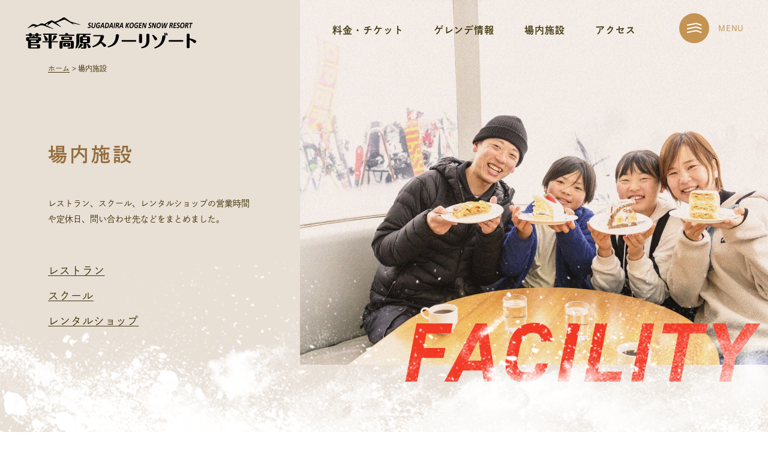

--- FILE ---
content_type: text/html; charset=UTF-8
request_url: https://sugadaira-snowresort.com/facility/
body_size: 106446
content:
<!DOCTYPE html>
<html lang="ja">

<head>
	<meta charset="utf-8">
	<meta http-equiv="X-UA-Compatible" content="IE=edge,chrome=1">
	<meta name="format-detection" content="telephone=no">
	<meta name="viewport" content="width=device-width,initial-scale=1.0">
	

	<!-- font -->
	<link rel="preconnect" href="https://fonts.googleapis.com">
	<link rel="preconnect" href="https://fonts.gstatic.com" crossorigin>
	<link rel="preload" as="style" fetchpriority="high" href="https://fonts.googleapis.com/css2?family=Noto+Sans+JP:wght@100..900&display=swap">
	<link rel="stylesheet" href="https://fonts.googleapis.com/css2?family=Noto+Sans+JP:wght@100..900&display=swap" media="print" onload='this.media="all"'>
	<!-- style -->
	<link rel="stylesheet" href="https://cdn.jsdelivr.net/npm/swiper@8/swiper-bundle.min.css" />
	<link rel="stylesheet" href="https://unpkg.com/scroll-hint@latest/css/scroll-hint.css">
	<link rel="stylesheet" type="text/css" href="https://sugadaira-snowresort.com/wp2/wp-content/themes/sugadaira_snowresort/assets/css/common.css">
	<!-- icon -->
	<link rel="shortcut icon" href="https://sugadaira-snowresort.com/wp2/wp-content/themes/sugadaira_snowresort/assets/img/common/favicon.ico" type="image/vnd.microsoft.icon">
	<link rel="apple-touch-icon" href="https://sugadaira-snowresort.com/wp2/wp-content/themes/sugadaira_snowresort/assets/img/common/apple-touch-icon.jpg">

	<link rel="stylesheet" type="text/css" href="https://sugadaira-snowresort.com/wp2/wp-content/themes/sugadaira_snowresort/assets/css/facility.css">
			<!-- Google Tag Manager -->
		<script>
			(function(w, d, s, l, i) {
				w[l] = w[l] || [];
				w[l].push({
					'gtm.start': new Date().getTime(),
					event: 'gtm.js'
				});
				var f = d.getElementsByTagName(s)[0],
					j = d.createElement(s),
					dl = l != 'dataLayerFD' ? '&l=' + l : '';
				j.async = true;
				j.src =
					'https://www.googletagmanager.com/gtm.js?id=' + i + dl;
				f.parentNode.insertBefore(j, f);
			})(window, document, 'script', 'dataLayerFD', 'GTM-5WNTL452');
		</script>
		<!-- End Google Tag Manager -->
		<!-- Google Tag Manager -->
		<script>
			(function(w, d, s, l, i) {
				w[l] = w[l] || [];
				w[l].push({
					'gtm.start': new Date().getTime(),
					event: 'gtm.js'
				});
				var f = d.getElementsByTagName(s)[0],
					j = d.createElement(s),
					dl = l != 'dataLayer' ? '&l=' + l : '';
				j.async = true;
				j.src =
					'https://www.googletagmanager.com/gtm.js?id=' + i + dl;
				f.parentNode.insertBefore(j, f);
			})(window, document, 'script', 'dataLayer', 'GTM-NZJVBD78');
		</script>
		<!-- End Google Tag Manager -->

		<meta name="facebook-domain-verification" content="lfekfc22odzp2flpts2dn6ko7cyx79" />

		<style>img:is([sizes="auto" i], [sizes^="auto," i]) { contain-intrinsic-size: 3000px 1500px }</style>
	
		<!-- All in One SEO 4.8.3.2 - aioseo.com -->
		<title>場内施設 ｜ 菅平高原スノーリゾート</title>
	<meta name="robots" content="max-image-preview:large" />
	<link rel="canonical" href="https://sugadaira-snowresort.com/facility/" />
	<meta name="generator" content="All in One SEO (AIOSEO) 4.8.3.2" />
		<meta property="og:locale" content="ja_JP" />
		<meta property="og:site_name" content="菅平高原スノーリゾート ｜ 長野県上田市にある菅平高原スノーリゾートには、日本第2位の全60コース、東京ドーム37個分の総面積、晴天率80％など「滑りやすい理由」がたくさん！11月〜4月まで約150日間のロングシーズン営業で、駐車場はいつでも無料。首都圏から車で2時間半、新幹線、バスでも楽々アクセスOKです！" />
		<meta property="og:type" content="article" />
		<meta property="og:title" content="場内施設 ｜ 菅平高原スノーリゾート" />
		<meta property="og:url" content="https://sugadaira-snowresort.com/facility/" />
		<meta property="og:image" content="https://sugadaira-snowresort.com/wp2/wp-content/uploads/2024/08/ogp.jpg" />
		<meta property="og:image:secure_url" content="https://sugadaira-snowresort.com/wp2/wp-content/uploads/2024/08/ogp.jpg" />
		<meta property="og:image:width" content="1200" />
		<meta property="og:image:height" content="630" />
		<meta property="article:published_time" content="2024-07-30T02:50:18+00:00" />
		<meta property="article:modified_time" content="2024-07-30T02:50:25+00:00" />
		<meta name="twitter:card" content="summary_large_image" />
		<meta name="twitter:title" content="場内施設 ｜ 菅平高原スノーリゾート" />
		<meta name="twitter:image" content="https://sugadaira-snowresort.com/wp2/wp-content/uploads/2024/08/ogp.jpg" />
		<script type="application/ld+json" class="aioseo-schema">
			{"@context":"https:\/\/schema.org","@graph":[{"@type":"BreadcrumbList","@id":"https:\/\/sugadaira-snowresort.com\/facility\/#breadcrumblist","itemListElement":[{"@type":"ListItem","@id":"https:\/\/sugadaira-snowresort.com#listItem","position":1,"name":"Home","item":"https:\/\/sugadaira-snowresort.com","nextItem":{"@type":"ListItem","@id":"https:\/\/sugadaira-snowresort.com\/facility\/#listItem","name":"\u5834\u5185\u65bd\u8a2d"}},{"@type":"ListItem","@id":"https:\/\/sugadaira-snowresort.com\/facility\/#listItem","position":2,"name":"\u5834\u5185\u65bd\u8a2d","previousItem":{"@type":"ListItem","@id":"https:\/\/sugadaira-snowresort.com#listItem","name":"Home"}}]},{"@type":"Organization","@id":"https:\/\/sugadaira-snowresort.com\/#organization","name":"\u83c5\u5e73\u9ad8\u539f\u30b9\u30ce\u30fc\u30ea\u30be\u30fc\u30c8","description":"\u9577\u91ce\u770c\u4e0a\u7530\u5e02\u306b\u3042\u308b\u83c5\u5e73\u9ad8\u539f\u30b9\u30ce\u30fc\u30ea\u30be\u30fc\u30c8\u306b\u306f\u3001\u65e5\u672c\u7b2c2\u4f4d\u306e\u516860\u30b3\u30fc\u30b9\u3001\u6771\u4eac\u30c9\u30fc\u30e037\u500b\u5206\u306e\u7dcf\u9762\u7a4d\u3001\u6674\u5929\u738780\uff05\u306a\u3069\u300c\u6ed1\u308a\u3084\u3059\u3044\u7406\u7531\u300d\u304c\u305f\u304f\u3055\u3093\uff0111\u6708\u301c4\u6708\u307e\u3067\u7d04150\u65e5\u9593\u306e\u30ed\u30f3\u30b0\u30b7\u30fc\u30ba\u30f3\u55b6\u696d\u3067\u3001\u99d0\u8eca\u5834\u306f\u3044\u3064\u3067\u3082\u7121\u6599\u3002\u9996\u90fd\u570f\u304b\u3089\u8eca\u30672\u6642\u9593\u534a\u3001\u65b0\u5e79\u7dda\u3001\u30d0\u30b9\u3067\u3082\u697d\u3005\u30a2\u30af\u30bb\u30b9OK\u3067\u3059\uff01","url":"https:\/\/sugadaira-snowresort.com\/"},{"@type":"WebPage","@id":"https:\/\/sugadaira-snowresort.com\/facility\/#webpage","url":"https:\/\/sugadaira-snowresort.com\/facility\/","name":"\u5834\u5185\u65bd\u8a2d \uff5c \u83c5\u5e73\u9ad8\u539f\u30b9\u30ce\u30fc\u30ea\u30be\u30fc\u30c8","inLanguage":"ja","isPartOf":{"@id":"https:\/\/sugadaira-snowresort.com\/#website"},"breadcrumb":{"@id":"https:\/\/sugadaira-snowresort.com\/facility\/#breadcrumblist"},"datePublished":"2024-07-30T11:50:18+09:00","dateModified":"2024-07-30T11:50:25+09:00"},{"@type":"WebSite","@id":"https:\/\/sugadaira-snowresort.com\/#website","url":"https:\/\/sugadaira-snowresort.com\/","name":"\u83c5\u5e73\u9ad8\u539f\u30b9\u30ce\u30fc\u30ea\u30be\u30fc\u30c8","description":"\u9577\u91ce\u770c\u4e0a\u7530\u5e02\u306b\u3042\u308b\u83c5\u5e73\u9ad8\u539f\u30b9\u30ce\u30fc\u30ea\u30be\u30fc\u30c8\u306b\u306f\u3001\u65e5\u672c\u7b2c2\u4f4d\u306e\u516860\u30b3\u30fc\u30b9\u3001\u6771\u4eac\u30c9\u30fc\u30e037\u500b\u5206\u306e\u7dcf\u9762\u7a4d\u3001\u6674\u5929\u738780\uff05\u306a\u3069\u300c\u6ed1\u308a\u3084\u3059\u3044\u7406\u7531\u300d\u304c\u305f\u304f\u3055\u3093\uff0111\u6708\u301c4\u6708\u307e\u3067\u7d04150\u65e5\u9593\u306e\u30ed\u30f3\u30b0\u30b7\u30fc\u30ba\u30f3\u55b6\u696d\u3067\u3001\u99d0\u8eca\u5834\u306f\u3044\u3064\u3067\u3082\u7121\u6599\u3002\u9996\u90fd\u570f\u304b\u3089\u8eca\u30672\u6642\u9593\u534a\u3001\u65b0\u5e79\u7dda\u3001\u30d0\u30b9\u3067\u3082\u697d\u3005\u30a2\u30af\u30bb\u30b9OK\u3067\u3059\uff01","inLanguage":"ja","publisher":{"@id":"https:\/\/sugadaira-snowresort.com\/#organization"}}]}
		</script>
		<!-- All in One SEO -->

<link rel='stylesheet' id='wp-block-library-css' href='https://sugadaira-snowresort.com/wp2/wp-includes/css/dist/block-library/style.min.css?ver=6.8.3' type='text/css' media='all' />
<style id='classic-theme-styles-inline-css' type='text/css'>
/*! This file is auto-generated */
.wp-block-button__link{color:#fff;background-color:#32373c;border-radius:9999px;box-shadow:none;text-decoration:none;padding:calc(.667em + 2px) calc(1.333em + 2px);font-size:1.125em}.wp-block-file__button{background:#32373c;color:#fff;text-decoration:none}
</style>
<style id='global-styles-inline-css' type='text/css'>
:root{--wp--preset--aspect-ratio--square: 1;--wp--preset--aspect-ratio--4-3: 4/3;--wp--preset--aspect-ratio--3-4: 3/4;--wp--preset--aspect-ratio--3-2: 3/2;--wp--preset--aspect-ratio--2-3: 2/3;--wp--preset--aspect-ratio--16-9: 16/9;--wp--preset--aspect-ratio--9-16: 9/16;--wp--preset--color--black: #000000;--wp--preset--color--cyan-bluish-gray: #abb8c3;--wp--preset--color--white: #ffffff;--wp--preset--color--pale-pink: #f78da7;--wp--preset--color--vivid-red: #cf2e2e;--wp--preset--color--luminous-vivid-orange: #ff6900;--wp--preset--color--luminous-vivid-amber: #fcb900;--wp--preset--color--light-green-cyan: #7bdcb5;--wp--preset--color--vivid-green-cyan: #00d084;--wp--preset--color--pale-cyan-blue: #8ed1fc;--wp--preset--color--vivid-cyan-blue: #0693e3;--wp--preset--color--vivid-purple: #9b51e0;--wp--preset--gradient--vivid-cyan-blue-to-vivid-purple: linear-gradient(135deg,rgba(6,147,227,1) 0%,rgb(155,81,224) 100%);--wp--preset--gradient--light-green-cyan-to-vivid-green-cyan: linear-gradient(135deg,rgb(122,220,180) 0%,rgb(0,208,130) 100%);--wp--preset--gradient--luminous-vivid-amber-to-luminous-vivid-orange: linear-gradient(135deg,rgba(252,185,0,1) 0%,rgba(255,105,0,1) 100%);--wp--preset--gradient--luminous-vivid-orange-to-vivid-red: linear-gradient(135deg,rgba(255,105,0,1) 0%,rgb(207,46,46) 100%);--wp--preset--gradient--very-light-gray-to-cyan-bluish-gray: linear-gradient(135deg,rgb(238,238,238) 0%,rgb(169,184,195) 100%);--wp--preset--gradient--cool-to-warm-spectrum: linear-gradient(135deg,rgb(74,234,220) 0%,rgb(151,120,209) 20%,rgb(207,42,186) 40%,rgb(238,44,130) 60%,rgb(251,105,98) 80%,rgb(254,248,76) 100%);--wp--preset--gradient--blush-light-purple: linear-gradient(135deg,rgb(255,206,236) 0%,rgb(152,150,240) 100%);--wp--preset--gradient--blush-bordeaux: linear-gradient(135deg,rgb(254,205,165) 0%,rgb(254,45,45) 50%,rgb(107,0,62) 100%);--wp--preset--gradient--luminous-dusk: linear-gradient(135deg,rgb(255,203,112) 0%,rgb(199,81,192) 50%,rgb(65,88,208) 100%);--wp--preset--gradient--pale-ocean: linear-gradient(135deg,rgb(255,245,203) 0%,rgb(182,227,212) 50%,rgb(51,167,181) 100%);--wp--preset--gradient--electric-grass: linear-gradient(135deg,rgb(202,248,128) 0%,rgb(113,206,126) 100%);--wp--preset--gradient--midnight: linear-gradient(135deg,rgb(2,3,129) 0%,rgb(40,116,252) 100%);--wp--preset--font-size--small: 13px;--wp--preset--font-size--medium: 20px;--wp--preset--font-size--large: 36px;--wp--preset--font-size--x-large: 42px;--wp--preset--spacing--20: 0.44rem;--wp--preset--spacing--30: 0.67rem;--wp--preset--spacing--40: 1rem;--wp--preset--spacing--50: 1.5rem;--wp--preset--spacing--60: 2.25rem;--wp--preset--spacing--70: 3.38rem;--wp--preset--spacing--80: 5.06rem;--wp--preset--shadow--natural: 6px 6px 9px rgba(0, 0, 0, 0.2);--wp--preset--shadow--deep: 12px 12px 50px rgba(0, 0, 0, 0.4);--wp--preset--shadow--sharp: 6px 6px 0px rgba(0, 0, 0, 0.2);--wp--preset--shadow--outlined: 6px 6px 0px -3px rgba(255, 255, 255, 1), 6px 6px rgba(0, 0, 0, 1);--wp--preset--shadow--crisp: 6px 6px 0px rgba(0, 0, 0, 1);}:where(.is-layout-flex){gap: 0.5em;}:where(.is-layout-grid){gap: 0.5em;}body .is-layout-flex{display: flex;}.is-layout-flex{flex-wrap: wrap;align-items: center;}.is-layout-flex > :is(*, div){margin: 0;}body .is-layout-grid{display: grid;}.is-layout-grid > :is(*, div){margin: 0;}:where(.wp-block-columns.is-layout-flex){gap: 2em;}:where(.wp-block-columns.is-layout-grid){gap: 2em;}:where(.wp-block-post-template.is-layout-flex){gap: 1.25em;}:where(.wp-block-post-template.is-layout-grid){gap: 1.25em;}.has-black-color{color: var(--wp--preset--color--black) !important;}.has-cyan-bluish-gray-color{color: var(--wp--preset--color--cyan-bluish-gray) !important;}.has-white-color{color: var(--wp--preset--color--white) !important;}.has-pale-pink-color{color: var(--wp--preset--color--pale-pink) !important;}.has-vivid-red-color{color: var(--wp--preset--color--vivid-red) !important;}.has-luminous-vivid-orange-color{color: var(--wp--preset--color--luminous-vivid-orange) !important;}.has-luminous-vivid-amber-color{color: var(--wp--preset--color--luminous-vivid-amber) !important;}.has-light-green-cyan-color{color: var(--wp--preset--color--light-green-cyan) !important;}.has-vivid-green-cyan-color{color: var(--wp--preset--color--vivid-green-cyan) !important;}.has-pale-cyan-blue-color{color: var(--wp--preset--color--pale-cyan-blue) !important;}.has-vivid-cyan-blue-color{color: var(--wp--preset--color--vivid-cyan-blue) !important;}.has-vivid-purple-color{color: var(--wp--preset--color--vivid-purple) !important;}.has-black-background-color{background-color: var(--wp--preset--color--black) !important;}.has-cyan-bluish-gray-background-color{background-color: var(--wp--preset--color--cyan-bluish-gray) !important;}.has-white-background-color{background-color: var(--wp--preset--color--white) !important;}.has-pale-pink-background-color{background-color: var(--wp--preset--color--pale-pink) !important;}.has-vivid-red-background-color{background-color: var(--wp--preset--color--vivid-red) !important;}.has-luminous-vivid-orange-background-color{background-color: var(--wp--preset--color--luminous-vivid-orange) !important;}.has-luminous-vivid-amber-background-color{background-color: var(--wp--preset--color--luminous-vivid-amber) !important;}.has-light-green-cyan-background-color{background-color: var(--wp--preset--color--light-green-cyan) !important;}.has-vivid-green-cyan-background-color{background-color: var(--wp--preset--color--vivid-green-cyan) !important;}.has-pale-cyan-blue-background-color{background-color: var(--wp--preset--color--pale-cyan-blue) !important;}.has-vivid-cyan-blue-background-color{background-color: var(--wp--preset--color--vivid-cyan-blue) !important;}.has-vivid-purple-background-color{background-color: var(--wp--preset--color--vivid-purple) !important;}.has-black-border-color{border-color: var(--wp--preset--color--black) !important;}.has-cyan-bluish-gray-border-color{border-color: var(--wp--preset--color--cyan-bluish-gray) !important;}.has-white-border-color{border-color: var(--wp--preset--color--white) !important;}.has-pale-pink-border-color{border-color: var(--wp--preset--color--pale-pink) !important;}.has-vivid-red-border-color{border-color: var(--wp--preset--color--vivid-red) !important;}.has-luminous-vivid-orange-border-color{border-color: var(--wp--preset--color--luminous-vivid-orange) !important;}.has-luminous-vivid-amber-border-color{border-color: var(--wp--preset--color--luminous-vivid-amber) !important;}.has-light-green-cyan-border-color{border-color: var(--wp--preset--color--light-green-cyan) !important;}.has-vivid-green-cyan-border-color{border-color: var(--wp--preset--color--vivid-green-cyan) !important;}.has-pale-cyan-blue-border-color{border-color: var(--wp--preset--color--pale-cyan-blue) !important;}.has-vivid-cyan-blue-border-color{border-color: var(--wp--preset--color--vivid-cyan-blue) !important;}.has-vivid-purple-border-color{border-color: var(--wp--preset--color--vivid-purple) !important;}.has-vivid-cyan-blue-to-vivid-purple-gradient-background{background: var(--wp--preset--gradient--vivid-cyan-blue-to-vivid-purple) !important;}.has-light-green-cyan-to-vivid-green-cyan-gradient-background{background: var(--wp--preset--gradient--light-green-cyan-to-vivid-green-cyan) !important;}.has-luminous-vivid-amber-to-luminous-vivid-orange-gradient-background{background: var(--wp--preset--gradient--luminous-vivid-amber-to-luminous-vivid-orange) !important;}.has-luminous-vivid-orange-to-vivid-red-gradient-background{background: var(--wp--preset--gradient--luminous-vivid-orange-to-vivid-red) !important;}.has-very-light-gray-to-cyan-bluish-gray-gradient-background{background: var(--wp--preset--gradient--very-light-gray-to-cyan-bluish-gray) !important;}.has-cool-to-warm-spectrum-gradient-background{background: var(--wp--preset--gradient--cool-to-warm-spectrum) !important;}.has-blush-light-purple-gradient-background{background: var(--wp--preset--gradient--blush-light-purple) !important;}.has-blush-bordeaux-gradient-background{background: var(--wp--preset--gradient--blush-bordeaux) !important;}.has-luminous-dusk-gradient-background{background: var(--wp--preset--gradient--luminous-dusk) !important;}.has-pale-ocean-gradient-background{background: var(--wp--preset--gradient--pale-ocean) !important;}.has-electric-grass-gradient-background{background: var(--wp--preset--gradient--electric-grass) !important;}.has-midnight-gradient-background{background: var(--wp--preset--gradient--midnight) !important;}.has-small-font-size{font-size: var(--wp--preset--font-size--small) !important;}.has-medium-font-size{font-size: var(--wp--preset--font-size--medium) !important;}.has-large-font-size{font-size: var(--wp--preset--font-size--large) !important;}.has-x-large-font-size{font-size: var(--wp--preset--font-size--x-large) !important;}
:where(.wp-block-post-template.is-layout-flex){gap: 1.25em;}:where(.wp-block-post-template.is-layout-grid){gap: 1.25em;}
:where(.wp-block-columns.is-layout-flex){gap: 2em;}:where(.wp-block-columns.is-layout-grid){gap: 2em;}
:root :where(.wp-block-pullquote){font-size: 1.5em;line-height: 1.6;}
</style>

	<script>
		(function() {
			var w = window,
				d = document;
			var s = "https://app.chatplus.jp/cp.js";
			d["__cp_d"] = "https://app.chatplus.jp";
			d["__cp_c"] = "f1bb2a82_1";
			var a = d.createElement("script"),
				m = d.getElementsByTagName("script")[0];
			a.async = true, a.src = s, m.parentNode.insertBefore(a, m);
		})();
	</script>

</head>

<header class="global-header ">
	<div class="con-gnav">
		<div class="box-logo">
							<h2><a href="https://sugadaira-snowresort.com/"><img src="https://sugadaira-snowresort.com/wp2/wp-content/themes/sugadaira_snowresort/assets/img/common/logo_b.svg" alt="" /></a></h2>
					</div>
				<div class="box-nav no-delay">
			<nav class="nav-global-pc">
				<ul>
					<li><a href="https://sugadaira-snowresort.com/ticket/">料金・チケット</a></li>
					<li><a href="https://sugadaira-snowresort.com/condition/">ゲレンデ情報</a></li>
					<li>
						<a href="https://sugadaira-snowresort.com/facility/">場内施設</a>
						<ul class="submenu">
							<li><a href="https://sugadaira-snowresort.com/facility/#lnk_restaurant">レストラン</a></li>
							<li><a href="https://sugadaira-snowresort.com/facility/#lnk_school">スクール</a></li>
							<li><a href="https://sugadaira-snowresort.com/facility/#lnk_rental">レンタルショップ</a></li>
							<!-- <li><a href="#">R-LABO TEST CENTER</a></li> -->
						</ul>
					</li>
					<li><a href="https://sugadaira-snowresort.com/access/">アクセス</a></li>
				</ul>
			</nav>
		</div>
	</div>
</header>

<div class="con-gnav-fix"></div>

<div class="btn-nav-sp ">
	<div class="box-nav-sp-inner">
		<div class="menu">
			<div class="inner">
				<span></span>
				<span></span>
				<span></span>
			</div>
		</div>
					<div class="title">
				<p>MENU</p>
			</div>
			</div>
</div>

<div class="nav-global-open-wrap">
	<div class="nav-global-open-inner">
		<div class="inner">
			<div class="bg-title"><img src="https://sugadaira-snowresort.com/wp2/wp-content/themes/sugadaira_snowresort/assets/img/common/title_menu_sp.svg" alt="" /></div>
			<div class="bg-splash"><img src="https://sugadaira-snowresort.com/wp2/wp-content/themes/sugadaira_snowresort/assets/img/common/bg_snow_splash_title01.png" alt="" /></div>
			<div class="wrap-global-open">
				<nav class="nav-global-sp">
					<ul>
						<li><a href="https://sugadaira-snowresort.com/">トップ</a></li>
						<li><a href="https://sugadaira-snowresort.com/ticket/">料金・チケット</a></li>
						<li><a href="https://sugadaira-snowresort.com/condition/">ゲレンデ情報</a></li>
						<li>
							<a href="https://sugadaira-snowresort.com/facility/">場内施設</a>
							<ul class="submenu-sp">
								<li><a href="https://sugadaira-snowresort.com/facility/#lnk_restaurant">レストラン</a></li>
								<li><a href="https://sugadaira-snowresort.com/facility/#lnk_school">スクール</a></li>
								<li><a href="https://sugadaira-snowresort.com/facility/#lnk_rental">レンタルショップ</a></li>
								<!-- <li><a href="">R-LABO TEST CENTER</a></li> -->
							</ul>
						</li>
						<li><a href="https://sugadaira-snowresort.com/access/">アクセス</a></li>
					</ul>
				</nav>
				<nav class="nav-sub-global-sp">
					<ul>
						<li><a href="https://sugadaira-snowresort.com/attraction/">菅平の魅力</a></li>
						<li><a href="https://sugadaira-snowresort.com/news/">お知らせ</a></li>
						<li><a href="https://sugadaira-snowresort.com/gallery/">ギャラリー</a></li>
						<li><a href="https://sugadaira-snowresort.com/faq/">よくあるご質問</a></li>
					</ul>
					<ul>
						<li><a href="https://forms.gle/tD15sEtSKXss69Sj7" target="_blank">お問い合わせ</a></li>
						<li><a href="https://sugadaira-snowresort.com/safety/">安全に楽しむために</a></li>
						<!-- <li><a href="https://sugadaira-snowresort.com/wp2/wp-content/themes/sugadaira_snowresort/assets/img/common/pdf/doc_note_season_ticket.pdf" target="_blank">団体利用について</a></li> -->
						<!-- <li><a href="https://forms.gle/tD15sEtSKXss69Sj7" target="_blank">Webチケット</a></li> -->
					</ul>
				</nav>
				<ul class="list-sns">
					<li>
						<a href="https://www.facebook.com/sugadairasnowresort/" class="facebook" target="_blank">
							<svg id="_レイヤー_2" data-name="レイヤー 2" xmlns="http://www.w3.org/2000/svg" viewBox="0 0 26.38 26.38">
								<g id="_レイヤー_1-2" data-name="レイヤー 1">
									<path class="cls-1" d="M13.19,0C5.91,0,0,5.91,0,13.19s5.91,13.19,13.19,13.19,13.19-5.91,13.19-13.19S20.48,0,13.19,0ZM16.86,8.24h-1.4c-1.09,0-1.31.52-1.31,1.28v1.68h2.61l-.34,2.64h-2.27v6.77h-2.72v-6.77h-2.28v-2.64h2.28v-1.94c0-2.26,1.38-3.49,3.39-3.49.96,0,1.79.07,2.03.1v2.36Z" />
								</g>
							</svg>
						</a>
					</li>
					<li>
						<a href="https://www.instagram.com/sugadaira_snowresort/" class="insta" target="_blank">
							<svg id="_レイヤー_2" data-name="レイヤー 2" xmlns="http://www.w3.org/2000/svg" viewBox="0 0 24.09 24.5">
								<g id="_レイヤー_1-2" data-name="レイヤー 1">
									<g>
										<path class="cls-1" d="M17.17,0H6.92C3.1,0,0,3.1,0,6.92v10.65c0,3.82,3.1,6.92,6.92,6.92h10.24c3.82,0,6.92-3.1,6.92-6.92V6.92c0-3.82-3.1-6.92-6.92-6.92ZM2.46,6.92c0-2.46,2-4.47,4.47-4.47h10.24c2.46,0,4.47,2,4.47,4.47v10.65c0,2.46-2,4.47-4.47,4.47H6.92c-2.46,0-4.47-2-4.47-4.47V6.92Z" />
										<path class="cls-1" d="M12.04,18.56c3.48,0,6.31-2.83,6.31-6.31s-2.83-6.31-6.31-6.31-6.31,2.83-6.31,6.31,2.83,6.31,6.31,6.31ZM12.04,7.91c2.39,0,4.34,1.95,4.34,4.34s-1.95,4.34-4.34,4.34-4.34-1.95-4.34-4.34,1.95-4.34,4.34-4.34Z" />
										<circle class="cls-1" cx="18.54" cy="5.76" r="1.41" />
									</g>
								</g>
							</svg>
						</a>
					</li>
					<li>
						<a href="https://page.line.me/182tffbq?openQrModal=true" class="line" target="_blank">
							<svg id="_レイヤー_2" data-name="レイヤー 2" xmlns="http://www.w3.org/2000/svg" viewBox="0 0 26.38 26.38">
								<g id="_レイヤー_1-2" data-name="レイヤー 1">
									<g id="_グループ_256" data-name="グループ 256">
										<g>
											<path class="cls-1" d="M15.65,10.5h0s-.62,0-.62,0c-.09,0-.17.08-.17.17v2.27l-1.75-2.37v-.02s-.02-.01-.02-.01h0s0-.01,0-.01h0s0,0,0,0h0s0,0,0,0h0s0,0,0,0h-.01s0,0,0,0h-.66c-.09,0-.17.08-.17.17v3.82c0,.09.08.17.17.17h.62c.09,0,.17-.08.17-.17v-2.27l1.75,2.37s.03.03.04.04h.01s0,0,0,0h0s0,0,0,0h.02s.03,0,.04,0h.62c.09,0,.17-.08.17-.17v-3.83c0-.09-.08-.17-.17-.17Z" />
											<path class="cls-1" d="M11.41,10.5h0s-.62,0-.62,0c-.09,0-.17.08-.17.17v3.82c0,.09.08.17.17.17h.62c.09,0,.17-.08.17-.17v-3.83c0-.09-.08-.17-.17-.17Z" />
											<path class="cls-1" d="M9.92,13.7h0s-1.67,0-1.67,0v-3.04c0-.09-.08-.17-.17-.17h-.62c-.09,0-.17.08-.17.17v3.82s.02.09.05.12c.03.03.07.05.12.05h2.46c.09,0,.17-.08.17-.17v-.62c0-.09-.08-.17-.17-.17Z" />
											<path class="cls-1" d="M19.04,10.5h-2.46s-.09.02-.12.05c-.03.03-.05.07-.05.12v3.82s.02.09.05.12c.03.03.07.05.12.05h2.46c.09,0,.17-.08.17-.17v-.62c0-.09-.08-.17-.17-.17h-1.67v-.65h1.67c.09,0,.17-.08.17-.17v-.62c0-.09-.08-.17-.17-.17h-1.67v-.65l1.67.02c.09,0,.17-.08.17-.17h0v-.62c0-.09-.08-.17-.17-.17Z" />
											<path class="cls-1" d="M13.19,0C5.91,0,0,5.91,0,13.19s5.91,13.19,13.19,13.19,13.19-5.91,13.19-13.19S20.48,0,13.19,0ZM20.09,16.78c-2.03,2.04-4.35,3.76-6.89,5.09-.94.39-.8-.25-.76-.47.02-.13.12-.75.12-.75.05-.26.04-.53-.03-.79-.1-.24-.49-.37-.77-.43-4.22-.56-7.34-3.51-7.34-7.03,0-3.93,3.94-7.12,8.77-7.12s8.77,3.19,8.77,7.12c-.03,1.65-.71,3.22-1.88,4.38Z" />
										</g>
									</g>
								</g>
							</svg>
						</a>
					</li>
					<li>
						<a href="https://www.youtube.com/channel/UCQynGaPHMEd9NdPG4yutrIQ" class="youtube" target="_blank">
							<svg id="_レイヤー_2" data-name="レイヤー 2" xmlns="http://www.w3.org/2000/svg" viewBox="0 0 28.01 19.88">
								<g id="_レイヤー_1-2" data-name="レイヤー 1">
									<path class="cls-1" d="M26.61,2.44c-.26-.69-1.08-1.38-1.76-1.53C17.36-.3,10.67-.31,3.16.91c-.69.14-1.5.84-1.76,1.53C-.47,7.27-.47,12.61,1.4,17.45c.26.69,1.08,1.38,1.76,1.53,7.5,1.22,14.2,1.21,21.68,0,.69-.14,1.5-.84,1.76-1.53,1.87-4.84,1.87-10.17,0-15.01ZM18.37,10.41c-2.41,1.38-3.65,2.11-5.98,3.47-.36.21-.81-.06-.82-.48-.06-2.77-.06-4.15,0-6.91,0-.42.46-.69.82-.49,2.33,1.37,3.57,2.1,5.98,3.47.37.21.37.73,0,.94Z" />
								</g>
							</svg>
						</a>
					</li>
					<li>
						<a href="https://x.com/sugadaira_snow" class="x" target="_blank">
							<svg xmlns="http://www.w3.org/2000/svg" viewBox="0 0 25.998 26.004">
								<path class="cls-1" d="M22236,22005a13,13,0,1,1,9.191-3.811A12.912,12.912,0,0,1,22236,22005Zm-.592-11.676v0l4.07,5.922h4.439l-6.037-8.795,5.551-6.455h-1.312l-4.824,5.607-3.854-5.607H22229l5.828,8.477-5.828,6.773h1.316l5.094-5.922Zm6.711,4.98h-2.021l-4.02-5.752-.592-.844-4.7-6.723h2.021l3.791,5.422.588.844,4.928,7.051Z" transform="translate(-22223.002 -21978.998)" />
							</svg>
							</svg>
						</a>
					</li>
				</ul>
			</div>
		</div>
	</div>
</div>

<body class="">

			<!-- Google Tag Manager (noscript) -->
		<noscript><iframe src="https://www.googletagmanager.com/ns.html?id=GTM-5WNTL452"
				height="0" width="0" style="display:none;visibility:hidden"></iframe></noscript>
		<!-- End Google Tag Manager (noscript) -->
		<!-- Google Tag Manager (noscript) -->
		<noscript><iframe src="https://www.googletagmanager.com/ns.html?id=GTM-NZJVBD78"
				height="0" width="0" style="display:none;visibility:hidden"></iframe></noscript>
		<!-- End Google Tag Manager (noscript) -->
	
	<!-- <nav class="nav-following01">
		<ul>
			<li class="smd-none"><a href="https://sugadaira-snowresort.com/ticket/">Ticket</a></li>
			<li class="smd-none"><a href="tD15sEtSKXss69Shttps://forms.gle/j7" target="_blank">Web ticket</a></li>
								</ul>
	</nav> -->
	
	<nav class="nav-following02">
		<ul>
			<li><a href="https://sugadaira-snowresort.com/ticket/"><span>料金</span></a></li>
			<li><a href="https://sugadaira-snowresort.com/condition/"><span>ゲレンデ</span></a></li>
							<li><a href="https://www.youtube.com/live/iyf9Y6028oI?si=6Tig9ekkdMdsL22P" target="_blank"><span>ライブ<br class="view-sp">カメラ</span></a></li>
						<li><a href="https://sugadaira-snowresort.com/ticket/#lnk_preselling" class="s-red"><span>リフト券<br>
						WEB購入</span></a></li>
		</ul>
	</nav><main class="s-column2">

  <div class="style-bg-main-image"><img src="https://sugadaira-snowresort.com/wp2/wp-content/themes/sugadaira_snowresort/assets/img/facility/img_main.jpg" alt=""></div>

  <div class="style-con-title01">
    <div class="box-title">
      <div class="breadcrumb"><ul><li><a href="https://sugadaira-snowresort.com"><span>ホーム</span></a></li><li><span>場内施設</span></li></ul></div>      <h1>場内施設</h1>
      <p class="txt">レストラン、スクール、レンタルショップの営業時間や定休日、問い合わせ先などをまとめました。</p>
    </div>
    <div class="box-image">
      <div class="block-image">
        <div class="b-image">
          <div class="inner">
            <div class="image"></div>
          </div>
        </div>
      </div>
    </div>
  </div>

  <div class="style-wrapper-content-column2">

    <div class="wrap-en-title js-clone-wrap-en">
      <p class="txt-en">FACILITY</p>
      <div class="bg-splash"><img src="https://sugadaira-snowresort.com/wp2/wp-content/themes/sugadaira_snowresort/assets/img/common/bg_snow_splash_title01.png" alt="" /></div>
    </div>

    <div class="sidebar">
      <div class="box-side">
        <nav class="nav-side">
          <ul>
            <li><a href="#lnk_restaurant">レストラン</a></li>
            <li><a href="#lnk_school">スクール</a></li>
            <li><a href="#lnk_rental">レンタルショップ</a></li>
          </ul>
        </nav>
      </div>
    </div>

    <div class="content">

      <section class="con-restaurant js-nav-point" id="lnk_restaurant">
        <div class="js-trigger-block">
          <h2 class="style-title01 js-ani-block js-ani-fadeInTitle01">レストラン</h2>
        </div>
        <div class="box-restaurant_main">
          <div class="item">
            <div class="item-desc">
              <div class="item-ttl">
                <p>
                  <span class="item-area">ダボスエリア</span>
                  <span class="item-gmap style-btn-gmap01"><a href="https://maps.app.goo.gl/H8vnxNGbnB5qiYKK7" target="_blank">MAPを見る</a></span>
                </p>
                <h3 class="item-ttl_txt">奥ダボスフライングフォックス</h3>
              </div>
              <p class="item-summary">ゲレンデを眺められる大人気の【レストラン FlyingFox】<br>毎年変わるメニュー！シェフの自慢の味をご堪能ください。</p>
              <!-- <div class="item-recommend">
                <span>おすすめメニュー：</span>
                <span>山賊焼きラーメン</span>
              </div> -->
              <div class="item-info">
                <dl>
                  <dt>営業時間</dt>
                  <dd>8:00-15:30</dd>
                </dl>
                <dl>
                  <dt>定休日</dt>
                  <dd>シーズン無休</dd>
                </dl>
                <dl>
                  <dt>TEL</dt>
                  <dd><a class="tel" href="tel:0268750074">0268-75-0074</a></dd>
                </dl>
              </div>
            </div>
            <div class="item-img js-slider_restaurant">
              <div class="swiper js-slider_restaurantMain">
                <div class="swiper-wrapper">
                  <div class="swiper-slide"><img src="https://sugadaira-snowresort.com/wp2/wp-content/themes/sugadaira_snowresort/assets/img/facility/img_restaurant01-01.jpg" alt=""></div>
                  <div class="swiper-slide"><img src="https://sugadaira-snowresort.com/wp2/wp-content/themes/sugadaira_snowresort/assets/img/facility/img_restaurant01-02.jpg" alt=""></div>
                  <div class="swiper-slide"><img src="https://sugadaira-snowresort.com/wp2/wp-content/themes/sugadaira_snowresort/assets/img/facility/img_restaurant01-03.jpg" alt=""></div>
                </div>
              </div>
              <div class="swiper js-slider_restaurantThumbs">
              </div>
            </div>
          </div>
          <!-- /item -->
          <div class="item">
            <div class="item-desc">
              <div class="item-ttl">
                <p>
                  <span class="item-area">太郎エリア</span>
                  <span class="item-gmap style-btn-gmap01"><a href="https://maps.app.goo.gl/d7Yb3uQ5D9wgMZ2z9" target="_blank">MAPを見る</a></span>
                </p>
                <h3 class="item-ttl_txt">レストラン ウイング<span class="fs-s">（菅平サンホテル）</span></h3>
              </div>
              <p class="item-summary">本場インドカレーやラーメンが自慢！目の前で職人がナンを焼きます。アルコール類も多種ご用意しており、温かい料理とお酒をお楽しみいただけるお店です。</p>
              <!-- <div class="item-recommend">
                <span>おすすめメニュー：</span>
                <span>チキンカレー、ラーメン、塩こうじ焼き定食、インド風ピザ</span>
              </div> -->
              <div class="item-info">
                <dl>
                  <dt>営業時間</dt>
                  <dd>カフェ　9:30-16:00（L.O:16:00）<br>ランチ　11:00-14:00（L.O:14:00）</dd>
                </dl>
                <dl>
                  <dt>定休日</dt>
                  <dd>不定休</dd>
                </dl>
                <dl>
                  <dt>TEL</dt>
                  <dd><a class="tel" href="tel:0268742360">0268-74-2360</a></dd>
                </dl>
              </div>
            </div>
            <div class="item-img js-slider_restaurant">
              <div class="swiper js-slider_restaurantMain">
                <div class="swiper-wrapper">
                  <div class="swiper-slide"><img src="https://sugadaira-snowresort.com/wp2/wp-content/themes/sugadaira_snowresort/assets/img/facility/img_restaurant02-01.jpg" alt=""></div>
                  <div class="swiper-slide"><img src="https://sugadaira-snowresort.com/wp2/wp-content/themes/sugadaira_snowresort/assets/img/facility/img_restaurant02-02.jpg" alt=""></div>
                  <div class="swiper-slide"><img src="https://sugadaira-snowresort.com/wp2/wp-content/themes/sugadaira_snowresort/assets/img/facility/img_restaurant02-03.jpg" alt=""></div>
                  <div class="swiper-slide"><img src="https://sugadaira-snowresort.com/wp2/wp-content/themes/sugadaira_snowresort/assets/img/facility/img_restaurant02-04.jpg" alt=""></div>
                </div>
              </div>
              <div class="swiper js-slider_restaurantThumbs">
              </div>
            </div>
          </div>
          <!-- /item -->
          <div class="item">
            <div class="item-desc">
              <div class="item-ttl">
                <p>
                  <span class="item-area">パインビークエリア</span>
                  <span class="item-gmap style-btn-gmap01"><a href="https://maps.app.goo.gl/YUtXBtM1WqPRa22h6" target="_blank">MAPを見る</a></span>
                </p>
                <h3 class="item-ttl_txt">八幡屋</h3>
              </div>
              <p class="item-summary">みんなでワイワイ食べるお食事も楽しみのひとつ。自家製食材を使った、豊富な八幡屋特製メニューでお迎えいたします。</p>
              <!-- <div class="item-recommend">
                <span>おすすめメニュー：</span>
                <span>カレーライス、肉うどん、カツ丼</span>
              </div> -->
              <div class="item-info">
                <dl>
                  <dt>営業時間</dt>
                  <dd>10:00-15:00</dd>
                </dl>
                <dl>
                  <dt>定休日</dt>
                  <dd>シーズン無休</dd>
                </dl>
                <dl>
                  <dt>TEL</dt>
                  <dd><a class="tel" href="tel:0268742215">0268-74-2215</a></dd>
                </dl>
              </div>
            </div>
            <div class="item-img js-slider_restaurant">
              <div class="swiper js-slider_restaurantMain">
                <div class="swiper-wrapper">
                  <div class="swiper-slide"><img src="https://sugadaira-snowresort.com/wp2/wp-content/themes/sugadaira_snowresort/assets/img/facility/img_restaurant03-01.jpg" alt=""></div>
                  <div class="swiper-slide"><img src="https://sugadaira-snowresort.com/wp2/wp-content/themes/sugadaira_snowresort/assets/img/facility/img_restaurant03-02.jpg" alt=""></div>
                  <div class="swiper-slide"><img src="https://sugadaira-snowresort.com/wp2/wp-content/themes/sugadaira_snowresort/assets/img/facility/img_restaurant03-03.jpg" alt=""></div>
                </div>
              </div>
              <div class="swiper js-slider_restaurantThumbs">
              </div>
            </div>
          </div>
          <!-- /item -->
        </div>
        <div class="box-restaurant_other">
          <h4 class="box-restaurant_other_ttl">その他おすすめレストラン</h4>
          <div class="box-restaurant_other__inner">
            <div class="item is-dabosu">
              <p class="item-area_name">ダボスエリア</p>
              <div class="item-list__wrap">
                <ul class="item-list">
                  <li>
                    <div class="item-ttl">
                      <p>
                        <span class="item-area">ダボスエリア</span>
                        <span class="item-gmap style-btn-gmap01"><a href="https://maps.app.goo.gl/VF3mzhMyw83sUpk78" target="_blank">MAPを見る</a></span>
                      </p>
                      <h5 class="item-ttl_txt">タイ料理 レストラン アヤ</h5>
                    </div>
                    <div class="item-info">
                      <dl>
                        <dt>営業時間</dt>
                        <dd>11:00-16:00</dd>
                      </dl>
                      <dl>
                        <dt>定休日</dt>
                        <dd>水曜日</dd>
                      </dl>
                      <dl>
                        <dt>TEL</dt>
                        <dd><a class="tel" href="tel:09018615642">090-1861-5642</a></dd>
                      </dl>
                    </div>
                  </li>
                  <li>
                    <div class="item-ttl">
                      <p>
                        <span class="item-area">ダボスエリア</span>
                        <span class="item-gmap style-btn-gmap01"><a href="https://maps.app.goo.gl/Wy542CK7Ngm9UXZeA" target="_blank">MAPを見る</a></span>
                      </p>
                      <h5 class="item-ttl_txt">レストラン オリーブ</h5>
                    </div>
                    <div class="item-info">
                      <dl>
                        <dt>営業時間</dt>
                        <dd>10:00-14:00（L.O:13:30）</dd>
                      </dl>
                      <dl>
                        <dt>定休日</dt>
                        <dd>不定休</dd>
                      </dl>
                      <dl>
                        <dt>TEL</dt>
                        <dd><a class="tel" href="tel:0268742066">0268-74-2066</a></dd>
                      </dl>
                    </div>
                  </li>
                  <li>
                    <div class="item-ttl">
                      <p>
                        <span class="item-area">シュナイダーエリア</span>
                        <span class="item-gmap style-btn-gmap01"><a href="https://maps.app.goo.gl/czBQhTn8YwnSRL8EA" target="_blank">MAPを見る</a></span>
                      </p>
                      <h5 class="item-ttl_txt">レストラン シラカバ</h5>
                    </div>
                    <div class="item-info">
                      <dl>
                        <dt>営業時間</dt>
                        <dd>平日 11:00-14:30（L.O:14:00）<br>17:30-22:00（L.O:21:30）<br>土日祝 10:00-14:30（L.O:14:00）<br>17:00-22:00（L.O:21:30）</dd>
                      </dl>
                      <dl>
                        <dt>定休日</dt>
                        <dd>不定休</dd>
                      </dl>
                      <dl>
                        <dt>TEL</dt>
                        <dd><a class="tel" href="tel:0268742511">0268-74-2511</a></dd>
                      </dl>
                    </div>
                  </li>
                  <li>
                    <div class="item-ttl">
                      <p>
                        <span class="item-area">シュナーダーエリア</span>
                        <span class="item-gmap style-btn-gmap01"><a href="https://maps.app.goo.gl/42eU5cEg9fhTcZVTA" target="_blank">MAPを見る</a></span>
                      </p>
                      <h5 class="item-ttl_txt">R&C 焼きカレー屋 MEL's</h5>
                    </div>
                    <div class="item-info">
                      <dl>
                        <dt>営業時間</dt>
                        <dd>11:00-売り切れ次第終了</dd>
                      </dl>
                      <dl>
                        <dt>定休日</dt>
                        <dd>不定休</dd>
                      </dl>
                      <dl>
                        <dt>TEL</dt>
                        <dd><a class="tel" href="tel:0268743505">0268-74-3505</a></dd>
                      </dl>
                    </div>
                  </li>
                  <li>
                    <div class="item-ttl">
                      <p>
                        <span class="item-area">裏太郎・裏ダボスエリア</span>
                        <span class="item-gmap style-btn-gmap01"><a href="https://maps.app.goo.gl/3C1mDwFRvQEoHDX79" target="_blank">MAPを見る</a></span>
                      </p>
                      <h5 class="item-ttl_txt">レストラン アリエスカ</h5>
                    </div>
                    <div class="item-info">
                      <dl>
                        <dt>営業時間</dt>
                        <dd>10:30-売り切れ次第終了</dd>
                      </dl>
                      <dl>
                        <dt>定休日</dt>
                        <dd>シーズン無休</dd>
                      </dl>
                      <dl>
                        <dt>TEL</dt>
                        <dd><a class="tel" href="tel:0268743338">0268-74-3338</a></dd>
                      </dl>
                    </div>
                  </li>
                  <li>
                    <div class="item-ttl">
                      <p>
                        <span class="item-area">裏ダボスエリア</span>
                        <span class="item-gmap style-btn-gmap01"><a href="https://maps.app.goo.gl/iU9S8YTAXctXdaBh7" target="_blank">MAPを見る</a></span>
                      </p>
                      <h5 class="item-ttl_txt">ダック・菅池</h5>
                    </div>
                    <div class="item-info">
                      <dl>
                        <dt>営業時間</dt>
                        <dd>8:30-18:00</dd>
                      </dl>
                      <dl>
                        <dt>定休日</dt>
                        <dd>シーズン無休</dd>
                      </dl>
                      <dl>
                        <dt>TEL</dt>
                        <dd><a class="tel" href="tel:0268742147">0268-74-2147</a></dd>
                      </dl>
                    </div>
                  </li>
                  <li>
                    <div class="item-ttl">
                      <p>
                        <!-- <span class="item-area">裏ダボスエリア</span> -->
                        <span class="item-gmap style-btn-gmap01"><a href="https://maps.app.goo.gl/LneVRFemQLLfZaB86" target="_blank">MAPを見る</a></span>
                      </p>
                      <h5 class="item-ttl_txt">レストハウスアイランド</h5>
                    </div>
                    <div class="item-info">
                      <dl>
                        <dt>営業時間</dt>
                        <dd>10:00～15:00</dd>
                      </dl>
                      <dl>
                        <dt>定休日</dt>
                        <dd>水曜日</dd>
                      </dl>
                      <dl>
                        <dt>TEL</dt>
                        <dd><a class="tel" href="tel:0268742047">0268-74-2047</a></dd>
                      </dl>
                    </div>
                  </li>
                </ul>
              </div>
            </div>
            <!-- /item -->
            <div class="item is-taro">
              <p class="item-area_name">太郎エリア</p>
              <div class="item-list__wrap">
                <ul class="item-list">
                  <li>
                    <div class="item-ttl">
                      <p>
                        <span class="item-area">表太郎エリア</span>
                        <span class="item-gmap style-btn-gmap01"><a href="https://maps.app.goo.gl/XXpDdniDL13fD4zH7" target="_blank">MAPを見る</a></span>
                      </p>
                      <h5 class="item-ttl_txt">レストラン タロー</h5>
                    </div>
                    <div class="item-info">
                      <dl>
                        <dt>営業時間</dt>
                        <dd>10:00-14:00（L.O:13:45）</dd>
                      </dl>
                      <dl>
                        <dt>定休日</dt>
                        <dd>月曜日、火曜日</dd>
                      </dl>
                      <dl>
                        <dt>TEL</dt>
                        <dd><a class="tel" href="tel:0268742300">0268-74-2300</a></dd>
                      </dl>
                    </div>
                  </li>
                  <li>
                    <div class="item-ttl">
                      <p>
                        <span class="item-area">表太郎エリア</span>
                        <span class="item-gmap style-btn-gmap01"><a href="https://maps.app.goo.gl/Yy9ZRCt1sJLM892b6" target="_blank">MAPを見る</a></span>
                      </p>
                      <h5 class="item-ttl_txt">レストラン マッキンレー</h5>
                    </div>
                    <div class="item-info">
                      <dl>
                        <dt>営業時間</dt>
                        <dd>平日 11:00-13:00（L.O:12:30）<br>土日祝 10:30-13:30（L.O:13:00）</dd>
                      </dl>
                      <dl>
                        <dt>定休日</dt>
                        <dd>不定休</dd>
                      </dl>
                      <dl>
                        <dt>TEL</dt>
                        <dd><a class="tel" href="tel:0268742885">0268-74-2885</a></dd>
                      </dl>
                    </div>
                  </li>
                  <li>
                    <div class="item-ttl">
                      <p>
                        <span class="item-area">表太郎エリア</span>
                        <span class="item-gmap style-btn-gmap01"><a href="https://maps.app.goo.gl/rUpeS6vfseNWnx1FA" target="_blank">MAPを見る</a></span>
                      </p>
                      <h5 class="item-ttl_txt">食堂 しろがね</h5>
                    </div>
                    <div class="item-info">
                      <dl>
                        <dt>営業時間</dt>
                        <dd>9:30-15:30（L.O:15:00）</dd>
                      </dl>
                      <dl>
                        <dt>定休日</dt>
                        <dd>不定休</dd>
                      </dl>
                      <dl>
                        <dt>TEL</dt>
                        <dd><a class="tel" href="tel:0268742232">0268-74-2232</a></dd>
                      </dl>
                    </div>
                  </li>
                  <li>
                    <div class="item-ttl">
                      <p>
                        <span class="item-area">表太郎エリア</span>
                        <span class="item-gmap style-btn-gmap01"><a href="https://maps.app.goo.gl/Db7nbwNjcg2C48Eo7" target="_blank">MAPを見る</a></span>
                      </p>
                      <h5 class="item-ttl_txt">レストラン シュワルツ</h5>
                    </div>
                    <div class="item-info">
                      <dl>
                        <dt>営業時間</dt>
                        <dd>8:00-16:45（L.O:16:30）</dd>
                      </dl>
                      <dl>
                        <dt>定休日</dt>
                        <dd>シーズン無休（マックリフトの営業に準じる）</dd>
                      </dl>
                      <dl>
                        <dt>TEL</dt>
                        <dd><a class="tel" href="tel:0268742410">0268-74-2410</a></dd>
                      </dl>
                    </div>
                  </li>
                  <li>
                    <div class="item-ttl">
                      <p>
                        <span class="item-area">表太郎エリア</span>
                        <span class="item-gmap style-btn-gmap01"><a href="https://maps.app.goo.gl/r1mfLQ5f4w5vMMfr8" target="_blank">MAPを見る</a></span>
                      </p>
                      <h5 class="item-ttl_txt">TLC Café</h5>
                    </div>
                    <div class="item-info">
                      <dl>
                        <dt>営業時間</dt>
                        <dd>【月〜木・日】11:00-16:30<br>【金・土】11:00-21:00</dd>
                      </dl>
                      <dl>
                        <dt>定休日</dt>
                        <dd>シーズン中無休</dd>
                      </dl>
                      <dl>
                        <dt>TEL</dt>
                        <dd><a class="tel" href="tel:0268743750">0268-74-3750</a></dd>
                      </dl>
                    </div>
                  </li>
                  <li>
                    <div class="item-ttl">
                      <p>
                        <span class="item-area">表太郎エリア</span>
                        <span class="item-gmap style-btn-gmap01"><a href="https://maps.app.goo.gl/pySG6yoh4vpg9xPr7" target="_blank">MAPを見る</a></span>
                      </p>
                      <h5 class="item-ttl_txt">ニコチャンケバブ ヤッホー食堂<span class="fs-s">（日の出店）</span></h5>
                    </div>
                    <div class="item-info">
                      <dl>
                        <dt>営業時間</dt>
                        <dd>11:00-17:00</dd>
                      </dl>
                      <dl>
                        <dt>定休日</dt>
                        <dd>シーズン無休</dd>
                      </dl>
                      <dl>
                        <dt>TEL</dt>
                        <dd><a class="tel" href="tel:08031786044">080-3178-6044</a></dd>
                      </dl>
                    </div>
                  </li>
                  <!-- <li>
                    <div class="item-ttl">
                      <p>
                        <span class="item-area"></span>
                        <span class="item-gmap style-btn-gmap01"><a href="" target="_blank">MAPを見る</a></span>
                      </p>
                      <h5 class="item-ttl_txt">TASTE OF PUNJAB</h5>
                    </div>
                    <div class="item-info">
                      <dl>
                        <dt>営業時間</dt>
                        <dd></dd>
                      </dl>
                      <dl>
                        <dt>定休日</dt>
                        <dd></dd>
                      </dl>
                      <dl>
                        <dt>TEL</dt>
                        <dd><a class="tel" href=""></a></dd>
                      </dl>
                    </div>
                  </li> -->
                  <li>
                    <div class="item-ttl">
                      <p>
                        <span class="item-area">天狗エリア</span>
                        <span class="item-gmap style-btn-gmap01"><a href="https://maps.app.goo.gl/nnRgd8VuqXPYDP9V8" target="_blank">MAPを見る</a></span>
                      </p>
                      <h5 class="item-ttl_txt">Ristorante がく</h5>
                    </div>
                    <div class="item-info">
                      <dl>
                        <dt>営業時間</dt>
                        <dd>11:00～15:00（L.O. 14:30）</dd>
                      </dl>
                      <dl>
                        <dt>定休日</dt>
                        <dd>不定休</dd>
                      </dl>
                      <dl>
                        <dt>TEL</dt>
                        <dd><a class="tel" href="0268717299">0268-71-7299</a></dd>
                      </dl>
                    </div>
                  </li>
                  <li>
                    <div class="item-ttl">
                      <p>
                        <span class="item-area">天狗エリア</span>
                        <span class="item-gmap style-btn-gmap01"><a href="https://maps.app.goo.gl/pKQ7pcPgyd1hUiMw6" target="_blank">MAPを見る</a></span>
                      </p>
                      <h5 class="item-ttl_txt">プチレスト チロル</h5>
                    </div>
                    <div class="item-info">
                      <dl>
                        <dt>営業時間</dt>
                        <dd>
                          <p class="txt-wrap-t">
                            <span class="title-t">平日 </span><span class="content-t">11：00～14：00<br class="view-sp">（L.O. 13：30）</span>
                          </p>
                          <p class="txt-wrap-t">
                            <span class="title-t">土日 </span><span class="content-t">10：30～15：30<br class="view-sp">（L.O. 15：00）</span>
                          </p>
                        </dd>
                      </dl>
                      <dl>
                        <dt>定休日</dt>
                        <dd>不定休</dd>
                      </dl>
                      <dl>
                        <dt>TEL</dt>
                        <dd><a class="tel" href="tel:0268742026">0268-74-2026</a></dd>
                      </dl>
                    </div>
                  </li>
                  <li>
                    <div class="item-ttl">
                      <p>
                        <span class="item-area">天狗エリア</span>
                        <span class="item-gmap style-btn-gmap01"><a href="https://maps.app.goo.gl/8orD6TfQRu5GC7sq9" target="_blank">MAPを見る</a></span>
                      </p>
                      <h5 class="item-ttl_txt">レストラン 朝日</h5>
                    </div>
                    <div class="item-info">
                      <dl>
                        <dt>営業時間</dt>
                        <dd>11:00-15:30</dd>
                      </dl>
                      <dl>
                        <dt>定休日</dt>
                        <dd>不定休</dd>
                      </dl>
                      <dl>
                        <dt>TEL</dt>
                        <dd><a class="tel" href="tel:0268742661">0268-74-2661</a></dd>
                      </dl>
                    </div>
                  </li>
                  <li>
                    <div class="item-ttl">
                      <p>
                        <!-- <span class="item-area">天狗エリア</span> -->
                        <span class="item-gmap style-btn-gmap01"><a href="https://maps.app.goo.gl/Vqg51Lg9RxKpwz688" target="_blank">MAPを見る</a></span>
                      </p>
                      <h5 class="item-ttl_txt">ちぷちぷカフェ</h5>
                    </div>
                    <div class="item-info">
                      <dl>
                        <dt>営業時間</dt>
                        <dd>13:00～17:00</dd>
                      </dl>
                      <dl>
                        <dt>定休日</dt>
                        <dd>平日（土日祝のみ営業）</dd>
                      </dl>
                      <dl>
                        <dt>TEL</dt>
                        <dd><a class="tel" href="tel:0268742628">0268-74-2628</a></dd>
                      </dl>
                    </div>
                  </li>
                  <li>
                    <div class="item-ttl">
                      <p>
                        <!-- <span class="item-area">天狗エリア</span> -->
                        <span class="item-gmap style-btn-gmap01"><a href="https://maps.app.goo.gl/y1zmdjYoZEtbMF6DA" target="_blank">MAPを見る</a></span>
                      </p>
                      <h5 class="item-ttl_txt">月の輪</h5>
                    </div>
                    <div class="item-info">
                      <dl>
                        <dt>営業時間</dt>
                        <dd>19:00～23:00（ランチ営業なし）</dd>
                      </dl>
                      <dl>
                        <dt>定休日</dt>
                        <dd>水曜日</dd>
                      </dl>
                      <dl>
                        <dt>TEL</dt>
                        <dd><a class="tel" href="tel:0268715620">0268-71-5620</a></dd>
                      </dl>
                    </div>
                  </li>
                  <li>
                    <div class="item-ttl">
                      <p>
                        <!-- <span class="item-area">天狗エリア</span> -->
                        <span class="item-gmap style-btn-gmap01"><a href="https://maps.app.goo.gl/qQGGFL2uUZXcwQKs5" target=" _blank">MAPを見る</a></span>
                      </p>
                      <h5 class="item-ttl_txt">ちょっと屋</h5>
                    </div>
                    <div class="item-info">
                      <dl>
                        <dt>営業時間</dt>
                        <dd>11:00～14:00</dd>
                      </dl>
                      <dl>
                        <dt>定休日</dt>
                        <dd>木曜日</dd>
                      </dl>
                      <dl>
                        <dt>TEL</dt>
                        <dd><a class="tel" href="tel:0268741222">0268-74-1222</a></dd>
                      </dl>
                    </div>
                  </li>
                </ul>
              </div>
            </div>
            <!-- /item -->
            <div class="item is-pinebeak">
              <p class="item-area_name">パインビークエリア</p>
              <div class="item-list__wrap">
                <ul class="item-list">
                  <li>
                    <div class="item-ttl">
                      <p>
                        <span class="item-area">パインビークエリア</span>
                        <span class="item-gmap style-btn-gmap01"><a href="https://maps.app.goo.gl/kDyFDevhriJSzUfo6" target="_blank">MAPを見る</a></span>
                      </p>
                      <h5 class="item-ttl_txt">レストラン イナリール</h5>
                    </div>
                    <div class="item-info">
                      <dl>
                        <dt>営業時間</dt>
                        <dd>8:30-16:00</dd>
                      </dl>
                      <dl>
                        <dt>定休日</dt>
                        <dd>不定休</dd>
                      </dl>
                      <dl>
                        <dt>TEL</dt>
                        <dd><a class="tel" href="tel:0268743477">0268-74-3477</a></dd>
                      </dl>
                    </div>
                  </li>
                  <li>
                    <div class="item-ttl">
                      <p>
                        <span class="item-area">パインビークエリア</span>
                        <span class="item-gmap style-btn-gmap01"><a href="https://maps.app.goo.gl/2iNVxaCgabAL7gUD9" target="_blank">MAPを見る</a></span>
                      </p>
                      <h5 class="item-ttl_txt">モンテローザ</h5>
                    </div>
                    <div class="item-info">
                      <dl>
                        <dt>営業時間</dt>
                        <dd>8:30-16:00（L.O:15:00）</dd>
                      </dl>
                      <dl>
                        <dt>定休日</dt>
                        <dd>不定休</dd>
                      </dl>
                      <dl>
                        <dt>TEL</dt>
                        <dd><a class="tel" href="tel:0268743382">0268-74-3382</a></dd>
                      </dl>
                    </div>
                  </li>
                  <li>
                    <div class="item-ttl">
                      <p>
                        <span class="item-area">パインビークエリア</span>
                        <span class="item-gmap style-btn-gmap01"><a href="https://maps.app.goo.gl/KcdbYw1UfjV5DVdv5" target="_blank">MAPを見る</a></span>
                      </p>
                      <h5 class="item-ttl_txt">やまゆり食堂</h5>
                    </div>
                    <div class="item-info">
                      <dl>
                        <dt>営業時間</dt>
                        <dd>9:30-16:00（L.O:14:00）</dd>
                      </dl>
                      <dl>
                        <dt>定休日</dt>
                        <dd>不定休</dd>
                      </dl>
                      <dl>
                        <dt>TEL</dt>
                        <dd><a class="tel" href="tel:0268742341">0268-74-2341</a></dd>
                      </dl>
                    </div>
                  </li>
                  <li>
                    <div class="item-ttl">
                      <p>
                        <span class="item-area">パインビークエリア</span>
                        <span class="item-gmap style-btn-gmap01"><a href="https://maps.app.goo.gl/jwGtG6fFxf14wNLe6" target="_blank">MAPを見る</a></span>
                      </p>
                      <h5 class="item-ttl_txt">山嶺食堂</h5>
                    </div>
                    <div class="item-info">
                      <dl>
                        <dt>営業時間</dt>
                        <dd>9:30-15:00</dd>
                      </dl>
                      <dl>
                        <dt>定休日</dt>
                        <dd>シーズン無休</dd>
                      </dl>
                      <dl>
                        <dt>TEL</dt>
                        <dd><a class="tel" href="tel:0268742421">0268-74-2421</a></dd>
                      </dl>
                    </div>
                  </li>
                  <li>
                    <div class="item-ttl">
                      <p>
                        <span class="item-area">パインビークエリア</span>
                        <span class="item-gmap style-btn-gmap01"><a href="https://maps.app.goo.gl/6sihUoFVuewxRWgB7" target="_blank">MAPを見る</a></span>
                      </p>
                      <h5 class="item-ttl_txt">レストラン グッティ</h5>
                    </div>
                    <div class="item-info">
                      <dl>
                        <dt>営業時間</dt>
                        <dd>11:00-14:30</dd>
                      </dl>
                      <dl>
                        <dt>定休日</dt>
                        <dd>不定休</dd>
                      </dl>
                      <dl>
                        <dt>TEL</dt>
                        <dd><a class="tel" href="tel:0268742220">0268-74-2220</a></dd>
                      </dl>
                    </div>
                  </li>
                  <li>
                    <div class="item-ttl">
                      <p>
                        <span class="item-area">パインビークエリア</span>
                        <span class="item-gmap style-btn-gmap01"><a href="https://maps.app.goo.gl/RHBg44nHyNGTa6kTA" target="_blank">MAPを見る</a></span>
                      </p>
                      <h5 class="item-ttl_txt">ニコチャンケバブ ヤッホー食堂<span class="fs-s">（パインビーク店）</span></h5>
                    </div>
                    <div class="item-info">
                      <dl>
                        <dt>営業時間</dt>
                        <dd>11:00-16:00（L.O:15:00）</dd>
                      </dl>
                      <dl>
                        <dt>定休日</dt>
                        <dd>シーズン無休</dd>
                      </dl>
                      <dl>
                        <dt>TEL</dt>
                        <dd><a class="tel" href="tel:08031786044">080-3178-6044</a></dd>
                      </dl>
                    </div>
                  </li>
                  <li>
                    <div class="item-ttl">
                      <p>
                        <span class="item-area">パインビークエリア</span>
                        <span class="item-gmap style-btn-gmap01"><a href="https://maps.app.goo.gl/b6ooNu7HZTRWa9ZY8" target="_blank">MAPを見る</a></span>
                      </p>
                      <h5 class="item-ttl_txt">ヴェルデ</h5>
                    </div>
                    <div class="item-info">
                      <dl>
                        <dt>営業時間</dt>
                        <dd>11:30-21:00（L.O:20:00）</dd>
                      </dl>
                      <dl>
                        <dt>定休日</dt>
                        <dd>不定休</dd>
                      </dl>
                      <dl>
                        <dt>TEL</dt>
                        <dd><a class="tel" href="tel:0268743018">0268-74-3018</a></dd>
                      </dl>
                    </div>
                  </li>
                </ul>
              </div>
            </div>
            <!-- /item -->
          </div>
        </div>
      </section>

      <section class="con-school js-nav-point" id="lnk_school">
        <div class="js-trigger-block">
          <h2 class="style-title01 js-ani-block js-ani-fadeInTitle01">スクール</h2>
        </div>
        <div class="box-school">
          <div class="item">
            <div class="item-ttl">
              <p class="item-ttl_sub">全日本スキー連盟（SAJ）公認</p>
              <h3 class="item-ttl_txt">菅平高原スキー学校</h3>
              <!-- <p class="item-ttl_note">スキー, スノーボード, 一般, キッズ, プライベート, グループ, 講師指名, 検定, キャンプ, 天狗ゲレンデ</p> -->
            </div>
            <div class="item-img"><img src="https://sugadaira-snowresort.com/wp2/wp-content/themes/sugadaira_snowresort/assets/img/facility/img_school01_main.jpg" alt="菅平高原スキー学校"></div>
            <div class="item-description">
              <p class="txt-desc">菅平高原で初めてのスキー学校として長い歴史と確かな技術で初心者から上級者まで幅広いレッスン内容をご用意しております。</p>
            </div>
            <div class="item-information">
              <div class="item-info">
                <dl>
                  <dt>レッスン<br class="view-sp">時間</dt>
                  <dd>午前レッスン 10:00-12:00<br>午後レッスン 13:30-15:30</dd>
                </dl>
                <dl>
                  <dt>受付時間</dt>
                  <dd>午前レッスン 8:45-9:50<br>午後レッスン 12:45-13:20</dd>
                </dl>
                <dl>
                  <dt>受付場所</dt>
                  <dd>天狗ゲレンデ</dd>
                </dl>
                <dl>
                  <dt>TEL</dt>
                  <dd><a class="tel" href="tel:0268742740">0268-74-2740</a></dd>
                </dl>
                <!-- <dl>
                  <dt>公式Webサイト</dt>
                  <dd><a href="https://sugadairaskischool.wixsite.com/my-site" target="_blank">https://sugadairaskischool.wixsite.com/my-site</a></dd>
                </dl> -->
              </div>
              <div class="item-summary">
                <h3>講　師</h3>
                <div class="js-trigger-block">
                  <ul class="lecturer-list js-ani-block js-ani-fadeInUpList">
                    <li class="list-item">
                      <div class="list-item-img"><img src="https://sugadaira-snowresort.com/wp2/wp-content/themes/sugadaira_snowresort/assets/img/facility/img_school01_lecturer01.jpg" alt="正木 大祐"></div>
                      <p class="list-item-name">正木 大祐</p>
                      <p class="list-item-note">SAJスキー指導員</p>
                    </li>
                    <li class="list-item">
                      <div class="list-item-img"><img src="https://sugadaira-snowresort.com/wp2/wp-content/themes/sugadaira_snowresort/assets/img/facility/img_school01_lecturer02.jpg" alt="竹村 達也"></div>
                      <p class="list-item-name">竹村 達也</p>
                      <p class="list-item-note">SAJスキー指導員</p>
                    </li>
                  </ul>
                </div>
              </div>
            </div>
            <p class="btn-link-site">
              <a href="https://sugadairaskischool.wixsite.com/my-site" target="_blank">
                <span>菅平高原スキー学校 公式サイト</span>
              </a>
            </p>
          </div>

          <div class="item">
            <div class="item-ttl">
              <p class="item-ttl_sub">日本プロスキー教師協会(SIA)公認</p>
              <h3 class="item-ttl_txt">菅平高原 Wing Pro Ski School</h3>
            </div>
            <div class="item-img"><img src="https://sugadaira-snowresort.com/wp2/wp-content/themes/sugadaira_snowresort/assets/img/facility/img_school02_main.jpg" alt="菅平高原 Wing Pro Ski School"></div>
            <div class="item-description">
              <p class="txt-desc">初心者から上級者までレベルに合わせた幅広いレッスンプログラムをご用意しています。また、インバウンド対応も可能です。</p>
            </div>
            <div class="item-information">
              <div class="item-info">
                <dl>
                  <dt>レッスン<br class="view-sp">時間</dt>
                  <dd>午前レッスン 10:00-12:00<br>午後レッスン 13:30-15:30</dd>
                </dl>
                <dl>
                  <dt>受付時間</dt>
                  <dd>午前レッスン 7:30-9:30<br>午後レッスン 7:30-13:00まで受付可能</dd>
                </dl>
                <dl>
                  <dt>受付場所</dt>
                  <dd>日の出ゲレンデから徒歩1分 スクール受付窓口<br>（長野県上田市菅平高原1223-534）</dd>
                </dl>
                <dl>
                  <dt>TEL</dt>
                  <dd><a class="tel" href="tel:0268743750">0268-74-3750</a></dd>
                </dl>
                <!-- <dl>
                  <dt>公式Webサイト</dt>
                  <dd><a href="https://www.instagram.com/wing_pro_ski_school/" target="_blank">https://www.instagram.com/wing_pro_ski_school/</a></dd>
                </dl> -->
              </div>
              <div class="item-summary">
                <h3>講　師</h3>
                <div class="js-trigger-block">
                  <ul class="lecturer-list js-ani-block js-ani-fadeInUpList">
                    <li class="list-item">
                      <div class="list-item-img"><img src="https://sugadaira-snowresort.com/wp2/wp-content/themes/sugadaira_snowresort/assets/img/facility/img_school02_lecturer01.jpg" alt="塚田 洋平"></div>
                      <p class="list-item-name">塚田 洋平</p>
                      <p class="list-item-note">スクール校長<br>
                        SIAテレマークスキー元デモンストレーター<br>
                        SIAテレマークスキーイグザミナー<br>
                        SIAアルペンスキーレベル4</p>
                    </li>
                    <li class="list-item">
                      <div class="list-item-img"><img src="https://sugadaira-snowresort.com/wp2/wp-content/themes/sugadaira_snowresort/assets/img/facility/img_school02_lecturer02.jpg" alt="秋山 紗英子"></div>
                      <p class="list-item-name">秋山 紗英子</p>
                      <p class="list-item-note">スクール主任<br>
                        SIAアルペンスキーレベル4<br>
                        SIAテレマークスキーレベル3</p>
                    </li>
                  </ul>
                </div>
              </div>
            </div>
            <p class="btn-link-site">
              <a href="https://www.instagram.com/wing_pro_ski_school/" target="_blank">
                <span>菅平高原 Wing Pro Ski School <br class="view-sp">公式サイト</span>
              </a>
            </p>
          </div>

          <div class="item">
            <div class="item-ttl">
              <p class="item-ttl_sub">全日本スキー連盟（SAJ）公認</p>
              <h3 class="item-ttl_txt">スマイルスノーボードスクール</h3>
            </div>
            <div class="item-img"><img src="https://sugadaira-snowresort.com/wp2/wp-content/themes/sugadaira_snowresort/assets/img/facility/img_school03_main.jpg" alt="スマイルスノーボードスクール"></div>
            <div class="item-description">
              <p class="txt-desc">カッコいいターンやフリーランをしたい方、なかなか上手く滑れないとお困りの方、一人で悩まず、まずは一緒に滑りましょう！</p>
            </div>
            <div class="item-information">
              <div class="item-info">
                <dl>
                  <dt>レッスン<br class="view-sp">時間</dt>
                  <dd>早朝レッスン（土日祝祭日のみ） 8:30-10:00<br>午前の部 10:30-12:00<br>午後の部 13:30-15:00</dd>
                </dl>
                <dl>
                  <dt>受付時間</dt>
                  <dd>早朝レッスン（土日祝祭日のみ） 8:00-8:15<br>午前の部 8:45-9:50<br>午後の部 12:45-13:20</dd>
                </dl>
                <dl>
                  <dt>受付場所</dt>
                  <dd>裏太郎ゲレンデ</dd>
                </dl>
                <!-- <dl>
                  <dt>公式Webサイト</dt>
                  <dd><a href="https://www.jake.jpn.com/"" target=" _blank">https://www.jake.jpn.com/"</a></dd>
                </dl> -->
              </div>
              <div class="item-summary">
                <h3>講　師</h3>
                <div class="js-trigger-block">
                  <ul class="lecturer-list js-ani-block js-ani-fadeInUpList">
                    <li class="list-item">
                      <div class="list-item-img"><img src="https://sugadaira-snowresort.com/wp2/wp-content/themes/sugadaira_snowresort/assets/img/facility/img_school03_lecturer01.jpg" alt="角田 翔"></div>
                      <p class="list-item-name">角田 翔</p>
                      <p class="list-item-note">PSAプロ<br>JSBAC級インストラクター</p>
                    </li>
                    <li class="list-item">
                      <div class="list-item-img"><img src="https://sugadaira-snowresort.com/wp2/wp-content/themes/sugadaira_snowresort/assets/img/facility/img_school03_lecturer02.jpg" alt="宮腰 智子"></div>
                      <p class="list-item-name">宮腰 智子</p>
                      <p class="list-item-note">JSBA A級インストラクター<br>JSBA D級検定員<br>JSBA TECH.1<br>SAJ 正指導員</p>
                    </li>
                  </ul>
                </div>
              </div>
            </div>
            <p class="btn-link-site">
              <a href="https://www.jake.jpn.com/" target=" _blank">
                <span>スマイルスノーボードスクール <br class="view-sp">公式サイト</span>
              </a>
            </p>
          </div>

          <div class="item">
            <div class="item-ttl">
              <p class="item-ttl_sub">全日本スキー連盟（SAJ）公認</p>
              <h3 class="item-ttl_txt">菅平パインビークスノーボードスクール</h3>
            </div>
            <div class="item-img"><img src="https://sugadaira-snowresort.com/wp2/wp-content/themes/sugadaira_snowresort/assets/img/facility/img_school04_main.jpg" alt="菅平パインビークスノーボードスクール"></div>
            <div class="item-description">
              <p class="txt-desc">生徒様の様々なご要望に応える為、カービングターン、ラントリ、グラトリなどカテゴリー問わずレッスンをさせて頂いています。</p>
            </div>
            <div class="item-information">
              <div class="item-info">
                <dl>
                  <dt>レッスン<br class="view-sp">時間</dt>
                  <dd>1stレッスン 9:30-11:00<br>2ndレッスン 11:30-13:00<br>3rdレッスン 14:00-15:30</dd>
                </dl>
                <dl>
                  <dt>受付時間</dt>
                  <dd>1stレッスン 9:00-9:30<br>2ndレッスン 11:00-11:30<br>3rdレッスン 13:00-13:30</dd>
                </dl>
                <dl>
                  <dt>受付場所</dt>
                  <dd>パインビークスキー場<br>センターハウス内（レンタルショップ横）</dd>
                </dl>
                <dl>
                  <dt>TEL</dt>
                  <dd><a class="tel" href="tel:08072776175">080-7277-6175</a></dd>
                </dl>
                <!-- <dl>
                  <dt>公式Webサイト</dt>
                  <dd><a href="https://www.pinebeaksbs.com/" target="_blank">https://www.pinebeaksbs.com/</a></dd>
                </dl> -->
              </div>
              <div class="item-summary">
                <h3>講　師</h3>
                <div class="js-trigger-block">
                  <ul class="lecturer-list js-ani-block js-ani-fadeInUpList">
                    <li class="list-item">
                      <div class="list-item-img"><img src="https://sugadaira-snowresort.com/wp2/wp-content/themes/sugadaira_snowresort/assets/img/facility/img_school04_lecturer01.jpg" alt="勝呂 裕一郎"></div>
                      <p class="list-item-name">勝呂 裕一郎</p>
                      <p class="list-item-note">SAJ公認 正指導員<br>JSBA公認<br>A級インストラクター</p>
                    </li>
                    <li class="list-item">
                      <div class="list-item-img"><img src="https://sugadaira-snowresort.com/wp2/wp-content/themes/sugadaira_snowresort/assets/img/facility/img_school04_lecturer02.jpg" alt="竹本 愛"></div>
                      <p class="list-item-name">竹本 愛</p>
                      <p class="list-item-note">JSBA公認<br>C級インストラクター</p>
                    </li>
                  </ul>
                </div>
              </div>
            </div>
            <p class="btn-link-site">
              <a href="https://www.pinebeaksbs.com/" target="_blank">
                <span>菅平パインビーク<br class="view-sp">スノーボードスクール <br class="view-sp">公式サイト</span>
              </a>
            </p>
          </div>

        </div>
        <div class="btn-school">
          <p class="style-btn-link02 --pdf"><a href="https://sugadaira-snowresort.com/wp2/wp-content/themes/sugadaira_snowresort/assets/img/facility/pdf/doc_school_list.pdf?20240925" target="_blank"><span>スクール 一覧</span></a></p>
        </div>
      </section>

      <section class="con-rental js-nav-point" id="lnk_rental">
        <div class="js-trigger-block">
          <h2 class="style-title01 js-ani-block js-ani-fadeInTitle01">レンタルショップ</h2>
        </div>
        <div class="box-rental_shop-list">
          <dl>
            <dt class="area">オオマツエリア</dt>
            <dd class="ttl">みねむらすきぃはうす<span class="gmap style-btn-gmap01"><a href="https://maps.app.goo.gl/4xgwbr9KQYCV65ti7" target="_blank">MAPを見る</a></span></dd>
            <dd class="tel"><a class="tel" href="tel:0268742453">0268-74-2453</a></dd>
          </dl>
          <dl>
            <dt class="area">オオマツエリア</dt>
            <dd class="ttl">パインビークレンタル店<span class="gmap style-btn-gmap01"><a href="https://maps.app.goo.gl/2KoqB1LNL4cwSRpP6" target="_blank">MAPを見る</a></span></dd>
            <dd class="tel"><a class="tel" href="tel:0268742138">0268-74-2138</a></dd>
          </dl>
          <dl>
            <dt class="area">日の出エリア</dt>
            <dd class="ttl">プラザレンタル<span class="gmap style-btn-gmap01"><a href="https://maps.app.goo.gl/fWekzNfy9TwhNAuh7" target="_blank">MAPを見る</a></span></dd>
            <dd class="tel"><a class="tel" href="tel:0268742345">0268-74-2345</a></dd>
          </dl>
          <dl>
            <dt class="area">日の出エリア</dt>
            <dd class="ttl">清水スキー店<span class="gmap style-btn-gmap01"><a href="https://maps.app.goo.gl/r9aS8PBjCDnSANex9" target="_blank">MAPを見る</a></span></dd>
            <dd class="tel"><a class="tel" href="tel:0268742039">0268-74-2039</a></dd>
          </dl>
          <dl>
            <dt class="area">天狗</dt>
            <dd class="ttl">スキーハウス天狗店<span class="gmap style-btn-gmap01"><a href="https://maps.app.goo.gl/MRcoUUVmYnf8yiBh9" target="_blank">MAPを見る</a></span></dd>
            <dd class="tel"><a class="tel" href="tel:0268742158">0268-74-2158</a></dd>
          </dl>
          <!-- <dl>
            <dt class="area">表太郎エリア</dt>
            <dd class="ttl">
              <span class="s-center">スパイシー表太郎店<br><span class="small">（2024-25シーズン営業休止）</span></span>
              <span class="gmap style-btn-gmap01"><a href="https://maps.app.goo.gl/yvJmcZfHDjzrSnG69" target="_blank">MAPを見る</a></span>
            </dd>
            <dd class="tel"><a class="tel" href="tel:0268742137">0268-74-2137</a></dd>
          </dl> -->
          <dl>
            <dt class="area">裏太郎・裏ダボスエリア</dt>
            <dd class="ttl">スキーハウス裏太郎店<span class="gmap style-btn-gmap01"><a href="https://maps.app.goo.gl/3zdAYG4Rabe3BmhX6" target="_blank">MAPを見る</a></span></dd>
            <dd class="tel"><a class="tel" href="tel:0268742158">0268-74-2158</a></dd>
          </dl>
          <dl>
            <dt class="area">奥ダボス・表ダボスエリア</dt>
            <dd class="ttl">レンタルスキーダボス<span class="gmap style-btn-gmap01"><a href="https://maps.app.goo.gl/JfKkrEi71CgyFnAv8" target="_blank">MAPを見る</a></span></dd>
            <dd class="tel"><a class="tel" href="tel:0268743011">0268-74-3011</a></dd>
          </dl>
          <!-- <dl>
            <dt class="area">表太郎・表ダボスエリア</dt>
            <dd class="ttl">タカシマヤ貸スキー店<span class="gmap style-btn-gmap01"><a href="https://maps.app.goo.gl/Sx8pfM6bBbSqnw8o7" target="_blank">MAPを見る</a></span></dd>
            <dd class="tel"><a class="tel" href="tel:0268742035">0268-74-2035</a></dd>
          </dl> -->
          <dl>
            <dt class="area">奥ダボス・表ダボスエリア</dt>
            <dd class="ttl">スキーハウス奥ダボス店<span class="gmap style-btn-gmap01"><a href="https://maps.app.goo.gl/bSj3dbkuDAUowjgP7" target="_blank">MAPを見る</a></span></dd>
            <dd class="tel"><a class="tel" href="tel:0268741085">0268-74-1085</a></dd>
          </dl>
        </div>
      </section>

    </div>

  </div>




</main>
<div class="box-modal js-modal">
	<div class="modal-back js-modal-close"></div>
	<div class="modal-content">

		<div class="modal-child modal_live01" data-type="live">
			<div class="inner">
				<div class="block-movie">
					<div id="live-movie01"></div>
				</div>
			</div>
		</div>

		
		<div class="js-modal-next"></div>
		<div class="js-modal-prev"></div>

		<div class="btn_close02 js-modal-close">
			<span>
				<img class="lazyload" src="https://sugadaira-snowresort.com/wp2/wp-content/themes/sugadaira_snowresort/assets/img/common/btn_close02_red.svg" alt="CLOSE">
			</span>
		</div>

	</div>
</div>

<footer class="global-footer">
	<div class="pagetop"><a href="#"></a></div>
	<div class="con-footer">
		<div class="box-footer01">
			<h4>
				<picture>
					<source srcset="https://sugadaira-snowresort.com/wp2/wp-content/themes/sugadaira_snowresort/assets/img/common/title_footer.svg" media="(min-width:768px)">
					<img src="https://sugadaira-snowresort.com/wp2/wp-content/themes/sugadaira_snowresort/assets/img/common/title_footer_sp.svg" alt="">
				</picture>
			</h4>
			<div class="bg-splash js-trigger-block"><img src="https://sugadaira-snowresort.com/wp2/wp-content/themes/sugadaira_snowresort/assets/img/common/bg_snow_splash_title01.png" alt="" class="js-ani-block js-ani-splashFooter" /></div>
		</div>
		<div class="box-footer02">
			<div class="block-title">
				<h3><a href="https://sugadaira-snowresort.com/"><img src="https://sugadaira-snowresort.com/wp2/wp-content/themes/sugadaira_snowresort/assets/img/common/logo_b.svg" alt="" /></a></h3>
				<div class="block-footer02">
					<div class="b-address">
						<p class="txt-address">〒386-2204<br>
							長野県上田市菅平高原1223-146<br>
							株式会社ハーレスキーリゾート内</p>
					</div>
					<div class="b-live"></div>
				</div>
				<ul class="list-sns">
					<li>
						<a href="https://www.facebook.com/sugadairasnowresort/" class="facebook" target="_blank">
							<svg id="_レイヤー_2" data-name="レイヤー 2" xmlns="http://www.w3.org/2000/svg" viewBox="0 0 26.38 26.38">
								<g id="_レイヤー_1-2" data-name="レイヤー 1">
									<path class="cls-1" d="M13.19,0C5.91,0,0,5.91,0,13.19s5.91,13.19,13.19,13.19,13.19-5.91,13.19-13.19S20.48,0,13.19,0ZM16.86,8.24h-1.4c-1.09,0-1.31.52-1.31,1.28v1.68h2.61l-.34,2.64h-2.27v6.77h-2.72v-6.77h-2.28v-2.64h2.28v-1.94c0-2.26,1.38-3.49,3.39-3.49.96,0,1.79.07,2.03.1v2.36Z" />
								</g>
							</svg>
						</a>
					</li>
					<li>
						<a href="https://www.instagram.com/sugadaira_snowresort/" class="insta" target="_blank">
							<svg id="_レイヤー_2" data-name="レイヤー 2" xmlns="http://www.w3.org/2000/svg" viewBox="0 0 24.09 24.5">
								<g id="_レイヤー_1-2" data-name="レイヤー 1">
									<g>
										<path class="cls-1" d="M17.17,0H6.92C3.1,0,0,3.1,0,6.92v10.65c0,3.82,3.1,6.92,6.92,6.92h10.24c3.82,0,6.92-3.1,6.92-6.92V6.92c0-3.82-3.1-6.92-6.92-6.92ZM2.46,6.92c0-2.46,2-4.47,4.47-4.47h10.24c2.46,0,4.47,2,4.47,4.47v10.65c0,2.46-2,4.47-4.47,4.47H6.92c-2.46,0-4.47-2-4.47-4.47V6.92Z" />
										<path class="cls-1" d="M12.04,18.56c3.48,0,6.31-2.83,6.31-6.31s-2.83-6.31-6.31-6.31-6.31,2.83-6.31,6.31,2.83,6.31,6.31,6.31ZM12.04,7.91c2.39,0,4.34,1.95,4.34,4.34s-1.95,4.34-4.34,4.34-4.34-1.95-4.34-4.34,1.95-4.34,4.34-4.34Z" />
										<circle class="cls-1" cx="18.54" cy="5.76" r="1.41" />
									</g>
								</g>
							</svg>
						</a>
					</li>
					<li>
						<a href="https://page.line.me/182tffbq?openQrModal=true" class="line" target="_blank">
							<svg id="_レイヤー_2" data-name="レイヤー 2" xmlns="http://www.w3.org/2000/svg" viewBox="0 0 26.38 26.38">
								<g id="_レイヤー_1-2" data-name="レイヤー 1">
									<g id="_グループ_256" data-name="グループ 256">
										<g>
											<path class="cls-1" d="M15.65,10.5h0s-.62,0-.62,0c-.09,0-.17.08-.17.17v2.27l-1.75-2.37v-.02s-.02-.01-.02-.01h0s0-.01,0-.01h0s0,0,0,0h0s0,0,0,0h0s0,0,0,0h-.01s0,0,0,0h-.66c-.09,0-.17.08-.17.17v3.82c0,.09.08.17.17.17h.62c.09,0,.17-.08.17-.17v-2.27l1.75,2.37s.03.03.04.04h.01s0,0,0,0h0s0,0,0,0h.02s.03,0,.04,0h.62c.09,0,.17-.08.17-.17v-3.83c0-.09-.08-.17-.17-.17Z" />
											<path class="cls-1" d="M11.41,10.5h0s-.62,0-.62,0c-.09,0-.17.08-.17.17v3.82c0,.09.08.17.17.17h.62c.09,0,.17-.08.17-.17v-3.83c0-.09-.08-.17-.17-.17Z" />
											<path class="cls-1" d="M9.92,13.7h0s-1.67,0-1.67,0v-3.04c0-.09-.08-.17-.17-.17h-.62c-.09,0-.17.08-.17.17v3.82s.02.09.05.12c.03.03.07.05.12.05h2.46c.09,0,.17-.08.17-.17v-.62c0-.09-.08-.17-.17-.17Z" />
											<path class="cls-1" d="M19.04,10.5h-2.46s-.09.02-.12.05c-.03.03-.05.07-.05.12v3.82s.02.09.05.12c.03.03.07.05.12.05h2.46c.09,0,.17-.08.17-.17v-.62c0-.09-.08-.17-.17-.17h-1.67v-.65h1.67c.09,0,.17-.08.17-.17v-.62c0-.09-.08-.17-.17-.17h-1.67v-.65l1.67.02c.09,0,.17-.08.17-.17h0v-.62c0-.09-.08-.17-.17-.17Z" />
											<path class="cls-1" d="M13.19,0C5.91,0,0,5.91,0,13.19s5.91,13.19,13.19,13.19,13.19-5.91,13.19-13.19S20.48,0,13.19,0ZM20.09,16.78c-2.03,2.04-4.35,3.76-6.89,5.09-.94.39-.8-.25-.76-.47.02-.13.12-.75.12-.75.05-.26.04-.53-.03-.79-.1-.24-.49-.37-.77-.43-4.22-.56-7.34-3.51-7.34-7.03,0-3.93,3.94-7.12,8.77-7.12s8.77,3.19,8.77,7.12c-.03,1.65-.71,3.22-1.88,4.38Z" />
										</g>
									</g>
								</g>
							</svg>
						</a>
					</li>
					<li>
						<a href="https://www.youtube.com/channel/UCQynGaPHMEd9NdPG4yutrIQ" class="youtube" target="_blank">
							<svg id="_レイヤー_2" data-name="レイヤー 2" xmlns="http://www.w3.org/2000/svg" viewBox="0 0 28.01 19.88">
								<g id="_レイヤー_1-2" data-name="レイヤー 1">
									<path class="cls-1" d="M26.61,2.44c-.26-.69-1.08-1.38-1.76-1.53C17.36-.3,10.67-.31,3.16.91c-.69.14-1.5.84-1.76,1.53C-.47,7.27-.47,12.61,1.4,17.45c.26.69,1.08,1.38,1.76,1.53,7.5,1.22,14.2,1.21,21.68,0,.69-.14,1.5-.84,1.76-1.53,1.87-4.84,1.87-10.17,0-15.01ZM18.37,10.41c-2.41,1.38-3.65,2.11-5.98,3.47-.36.21-.81-.06-.82-.48-.06-2.77-.06-4.15,0-6.91,0-.42.46-.69.82-.49,2.33,1.37,3.57,2.1,5.98,3.47.37.21.37.73,0,.94Z" />
								</g>
							</svg>
						</a>
					</li>
					<li>
						<a href="https://x.com/sugadaira_snow" class="x" target="_blank">
							<svg xmlns="http://www.w3.org/2000/svg" viewBox="0 0 25.998 26.004">
								<path class="cls-1" d="M22236,22005a13,13,0,1,1,9.191-3.811A12.912,12.912,0,0,1,22236,22005Zm-.592-11.676v0l4.07,5.922h4.439l-6.037-8.795,5.551-6.455h-1.312l-4.824,5.607-3.854-5.607H22229l5.828,8.477-5.828,6.773h1.316l5.094-5.922Zm6.711,4.98h-2.021l-4.02-5.752-.592-.844-4.7-6.723h2.021l3.791,5.422.588.844,4.928,7.051Z" transform="translate(-22223.002 -21978.998)" />
							</svg>
							</svg>
						</a>
					</li>
				</ul>
				<p class="txt-link-privacy"><a href="https://sugadaira-snowresort.com/privacy/">プライバシーポリシー</a></p>
			</div>
			<div class="block-content">
				<div class="b-nav">
					<nav class="nav-footer">
						<ul>
							<li><a href="https://sugadaira-snowresort.com/">トップ</a></li>
							<li><a href="https://sugadaira-snowresort.com/ticket/">料金・チケット</a></li>
							<li><a href="https://sugadaira-snowresort.com/condition/">ゲレンデ情報</a></li>
							<li><a href="https://sugadaira-snowresort.com/facility/">場内施設</a></li>
							<li><a href="https://sugadaira-snowresort.com/access/">アクセス</a></li>
							<li><a href="https://sugadaira-snowresort.com/attraction/">菅平の魅力</a></li>
						</ul>
					</nav>
					<nav class="nav-footer">
						<ul>
							<li><a href="https://sugadaira-snowresort.com/news/">お知らせ</a></li>
							<li><a href="https://sugadaira-snowresort.com/gallery/">ギャラリー</a></li>
							<li><a href="https://sugadaira-snowresort.com/faq/">よくあるご質問</a></li>
							<li><a href="https://forms.gle/tD15sEtSKXss69Sj7" target="_blank">お問い合わせ</a></li>
							<li><a href="https://sugadaira-snowresort.com/safety/">安全に楽しむために</a></li>
							<!-- <li><a href="https://sugadaira-snowresort.com/wp2/wp-content/themes/sugadaira_snowresort/assets/img/common/pdf/doc_note_season_ticket.pdf" target="_blank">団体利用について</a></li> -->
							<!-- <li><a href="https://forms.gle/tD15sEtSKXss69Sj7" target="_blank">Webチケット</a></li> -->
						</ul>
					</nav>
				</div>
				<!-- <div class="b-live">
														</div> -->
			</div>
		</div>
		<p class="txt-copy">&copy;SUGADAIRA KOGEN SNOW RESORT</p>
	</div>
</footer>

<script type="speculationrules">
{"prefetch":[{"source":"document","where":{"and":[{"href_matches":"\/*"},{"not":{"href_matches":["\/wp2\/wp-*.php","\/wp2\/wp-admin\/*","\/wp2\/wp-content\/uploads\/*","\/wp2\/wp-content\/*","\/wp2\/wp-content\/plugins\/*","\/wp2\/wp-content\/themes\/sugadaira_snowresort\/*","\/*\\?(.+)"]}},{"not":{"selector_matches":"a[rel~=\"nofollow\"]"}},{"not":{"selector_matches":".no-prefetch, .no-prefetch a"}}]},"eagerness":"conservative"}]}
</script>
<script type="text/javascript" src="https://ajax.googleapis.com/ajax/libs/jquery/3.7.1/jquery.min.js?ver=3.7.1" id="jquery-js"></script>
<script type="text/javascript" src="https://cdnjs.cloudflare.com/ajax/libs/jquery-migrate/3.4.1/jquery-migrate.min.js?ver=3.4.1" id="jquery-migrate-js"></script>
<script>
	(function(d) {
		var config = {
				kitId: 'dbt8kpp',
				scriptTimeout: 3000,
				async: true
			},
			h = d.documentElement,
			t = setTimeout(function() {
				h.className = h.className.replace(/\bwf-loading\b/g, "") + " wf-inactive";
			}, config.scriptTimeout),
			tk = d.createElement("script"),
			f = false,
			s = d.getElementsByTagName("script")[0],
			a;
		h.className += " wf-loading";
		tk.src = 'https://use.typekit.net/' + config.kitId + '.js';
		tk.async = true;
		tk.onload = tk.onreadystatechange = function() {
			a = this.readyState;
			if (f || a && a != "complete" && a != "loaded") return;
			f = true;
			clearTimeout(t);
			try {
				Typekit.load(config)
			} catch (e) {}
		};
		s.parentNode.insertBefore(tk, s)
	})(document);
</script>
<link rel="preload" href="https://cdnjs.cloudflare.com/ajax/libs/bodymovin/5.7.6/lottie.min.js" as="script">
<script src="https://cdnjs.cloudflare.com/ajax/libs/bodymovin/5.7.6/lottie.min.js"></script>
<link rel="preload" href="https://unpkg.com/@lottiefiles/lottie-interactivity@latest/dist/lottie-interactivity.min.js" as="script">
<script src="https://unpkg.com/@lottiefiles/lottie-interactivity@latest/dist/lottie-interactivity.min.js"></script>
<link rel="preload" href="https://cdn.jsdelivr.net/npm/swiper@8/swiper-bundle.min.js" as="script">
<script src="https://cdn.jsdelivr.net/npm/swiper@8/swiper-bundle.min.js"></script>
<script src="https://sugadaira-snowresort.com/wp2/wp-content/themes/sugadaira_snowresort/assets/js/jquery.matchHeight.js"></script>
<link rel="preload" href="https://sugadaira-snowresort.com/wp2/wp-content/themes/sugadaira_snowresort/assets/js/scroll-anime_common.js" as="script">
<script src="https://sugadaira-snowresort.com/wp2/wp-content/themes/sugadaira_snowresort/assets/js/scroll-anime_common.js"></script>
<script src="https://unpkg.com/scroll-hint@latest/js/scroll-hint.min.js"></script>
<link rel="preload" href="https://sugadaira-snowresort.com/wp2/wp-content/themes/sugadaira_snowresort/assets/js/common.js" as="script">


<script src="https://sugadaira-snowresort.com/wp2/wp-content/themes/sugadaira_snowresort/assets/js/common.js"></script>
<script>
	$(function() {
		new ScrollHint('.js-wrap-scroll', {
			suggestiveShadow: false,
			remainingTime: 5000,
			i18n: {
				scrollable: 'スクロールできます'
			}
		});
	});
</script>
<script>
	
	var ytData_live = [{
		id: 'iyf9Y6028oI',
		area: 'live-movie01'
	}];
	var ytData_live_play = [{
			id: 'iyf9Y6028oI',
			area: 'live-movie01-play-top'
		},
		{
			id: 'iyf9Y6028oI',
			area: 'live-movie01-play'
		}
	];
	var tag = document.createElement('script');
	tag.src = "https://www.youtube.com/iframe_api";
	var firstScriptTag = document.getElementsByTagName('script')[0];
	firstScriptTag.parentNode.insertBefore(tag, firstScriptTag);

	// YouTubeの埋め込み
	var ytPlayer_live = [];
	var ytPlayer_live_play = [];
	var ytPlayer_sub = [];

	function onYouTubeIframeAPIReady() {
		for (var i = 0; i < ytData_live.length; i++) {
			ytPlayer_live[i] = new YT.Player(ytData_live[i]['area'], {
				videoId: ytData_live[i]['id'],
				playerVars: {
					autoplay: 0,
					rel: 0,
					loop: 1,
					playsinline: 1,
					showinfo: 0,
					controls: 1,
					modestbranding: 1,
				},
				events: {
					'onReady': onPlayerReady_live,
					'onStateChange': onPlayerStateChange_live
				}
			});
		}

		for (var i = 0; i < ytData_live_play.length; i++) {
			ytPlayer_live_play[i] = new YT.Player(ytData_live_play[i]['area'], {
				videoId: ytData_live_play[i]['id'],
				playerVars: {
					autoplay: 0,
					rel: 0,
					loop: 1,
					playsinline: 1,
					showinfo: 0,
					controls: 1,
					modestbranding: 1,
				},
				events: {
					'onReady': onPlayerReady_live_play,
					'onStateChange': onPlayerStateChange_live_play
				}
			});
		}

		if (typeof ytData_sub != 'undefined') {
			for (var i = 0; i < ytData_sub.length; i++) {
				ytPlayer_sub[i] = new YT.Player(ytData_sub[i]['area'], {
					videoId: ytData_sub[i]['id'],
					playerVars: {
						autoplay: 0,
						rel: 0,
						loop: 1,
						playsinline: 1,
						showinfo: 0,
						controls: 1,
						modestbranding: 1,
					},
					events: {
						'onReady': onPlayerReady_sub,
						'onStateChange': onPlayerStateChange_sub
					}
				});
			}
		}
	}

	// プレーヤーの準備ができたとき
	function onPlayerReady_live(event) {
		event.target.mute(); //muteにしないとモバイルで自動再生されない
		// event.target.playVideo();
	}

	// プレーヤーの状態が変更されたとき
	function onPlayerStateChange_live(event) {
		// 現在のプレーヤーの状態を取得
		var ytStatus = event.target.getPlayerState();
		// 再生終了したとき
		if (ytStatus == YT.PlayerState.ENDED) {
			event.target.playVideo();
		}
	}

	// プレーヤーの準備ができたとき
	function onPlayerReady_live_play(event) {
		event.target.mute(); //muteにしないとモバイルで自動再生されない
		event.target.playVideo();
	}

	// プレーヤーの状態が変更されたとき
	function onPlayerStateChange_live_play(event) {
		// 現在のプレーヤーの状態を取得
		var ytStatus = event.target.getPlayerState();
		// 再生終了したとき
		if (ytStatus == YT.PlayerState.ENDED) {
			event.target.playVideo();
		}
	}

	// プレーヤーの準備ができたとき
	function onPlayerReady_sub(event) {
		event.target.mute(); //muteにしないとモバイルで自動再生されない
		// event.target.playVideo();
	}

	// プレーヤーの状態が変更されたとき
	function onPlayerStateChange_sub(event) {
		// 現在のプレーヤーの状態を取得
		var ytStatus = event.target.getPlayerState();
		// 再生終了したとき
		if (ytStatus == YT.PlayerState.ENDED) {
			event.target.playVideo();
		}
	}

	function unifyHeights(selector) {
		const elements = document.querySelectorAll(selector);
		let maxHeight = 0;

		// 各要素の高さをリセットし、最大の高さを取得
		elements.forEach(element => {
			element.style.height = 'auto'; // 高さをリセット
			const elementHeight = element.offsetHeight;
			if (elementHeight > maxHeight) {
				maxHeight = elementHeight;
			}
		});

		// 最大の高さをすべての要素に適用
		elements.forEach(element => {
			element.style.height = `${maxHeight}px`;
		});
	}

	function moveElementFunc_common() {
		if ($(window).width() <= 999) {
			$('.global-footer .wrap-live-footer').appendTo('footer.global-footer .box-footer02 .block-title .b-live');
			$('.global-footer .txt-link-privacy').insertAfter('footer.global-footer .box-footer02');
			$('.global-footer .list-sns').insertAfter('footer.global-footer .box-footer02');
			if ($('.style-bg-main-image').length && $('.style-con-title01').length) {
				$('.style-bg-main-image img').appendTo('.style-con-title01 .box-image .block-image .image');
			}
			if ($('.style-bg-main-image').length && $('.style-con-title02').length) {
				$('.style-bg-main-image img').appendTo('.style-con-title02 .box-image .block-image .image');
			}
		} else {
			$('.global-footer .wrap-live-footer').appendTo('footer.global-footer .box-footer02 .block-content .b-live');
			$('.global-footer .txt-link-privacy').insertAfter('footer.global-footer .box-footer02 .block-footer02');
			$('.global-footer .list-sns').insertAfter('footer.global-footer .box-footer02 .block-footer02');
			if ($('.style-bg-main-image').length && $('.style-con-title01').length) {
				$('.style-con-title01 .box-image .block-image .image img').appendTo('.style-bg-main-image');
			}
			if ($('.style-bg-main-image').length && $('.style-con-title02').length) {
				$('.style-con-title02 .box-image .block-image .image img').appendTo('.style-bg-main-image');
			}
		}
	}
	$(window).on("load resize", function() {
		moveElementFunc_common();
		if ($(window).width() > 767) {
			unifyHeights('.con-season .box-season .item h3');
		}
	});
</script>
<script>
	function cloneElementOnMobile() {
		// ウィンドウ幅が999px以下かチェック
		if (window.innerWidth <= 999) {
			// .js-clone-wrap-en要素を取得
			const cloneWrapEn = document.querySelector('.js-clone-wrap-en');

			if (!cloneWrapEn) return;

			// .style-con-title01または.style-con-title02を探す
			const targetContainer = document.querySelector('.style-con-title01') ||
				document.querySelector('.style-con-title02');

			if (!targetContainer) return;

			// ターゲットコンテナ内の.box-image要素を取得
			const boxImage = targetContainer.querySelector('.box-image');

			if (!boxImage) return;

			// 既存の.box-title-enがあれば削除（重複防止）
			const existingBoxTitleEn = targetContainer.querySelector('.box-title-en.cloned');
			if (existingBoxTitleEn) {
				existingBoxTitleEn.remove();
			}

			// .box-title-en要素を作成
			const boxTitleEn = document.createElement('div');
			boxTitleEn.classList.add('box-title-en', 'cloned');

			// 要素をクローン
			const clonedElement = cloneWrapEn.cloneNode(true);

			// クローンを.box-title-enの中に入れる
			boxTitleEn.appendChild(clonedElement);

			// .box-imageの後に.box-title-enを挿入
			boxImage.insertAdjacentElement('afterend', boxTitleEn);
		} else {
			// ウィンドウ幅が999pxより大きい場合、作成した.box-title-enを削除
			const clonedBoxTitleEn = document.querySelectorAll('.box-title-en.cloned');
			clonedBoxTitleEn.forEach(el => el.remove());
		}
	}

	// 初期実行
	cloneElementOnMobile();

	// デバウンス処理付きのリサイズイベント
	let resizeTimer;
	window.addEventListener('resize', () => {
		clearTimeout(resizeTimer);
		resizeTimer = setTimeout(cloneElementOnMobile, 250);
	});
</script>
  <script>
    //------------ swiper ------------//
    //要素を全て取得
    const sliders = document.querySelectorAll('.js-slider_restaurant');

    //繰り返し処理
    sliders.forEach((slider) => {
      //要素を取得
      const main = slider.querySelector('.js-slider_restaurantMain'),
        thumbs = slider.querySelector('.js-slider_restaurantThumbs'),
        main_wrapper = slider.querySelector('.js-slider_restaurantMain .swiper-wrapper'),
        clone = main_wrapper.cloneNode(true);
      thumbs.appendChild(clone);

      //サムネイルスライダー
      const swiperThumbs = new Swiper(thumbs, {
        loop: true,
        loopedSlides: main_wrapper.childNodes.length,
        spaceBetween: 10,
        slidesPerView: 3,
        freeMode: true,
        // watchSlidesProgress: true,
      });

      //メインスライダー
      const swiperMain = new Swiper(main, {
        autoplay: {
          delay: 3000,
          disableOnInteraction: false
        },
        loop: true,
        loopedSlides: main_wrapper.childNodes.length,
        slidesPerView: 1,
        centeredSlides: true,
        thumbs: {
          swiper: swiperThumbs,
        },
      });
    });


    //------------ toggle ------------//
    $('.box-restaurant_other .item-area_name').on('click', function() {
      var findElm = $(this).next('.item-list__wrap');
      $(findElm).slideToggle();
      if ($(this).parents('.item').hasClass('is-open')) {
        $(this).parents('.item').removeClass('is-open');
      } else {
        $(this).parents('.item').addClass('is-open');
      }
    });
  </script>

</body>

</html>

--- FILE ---
content_type: text/css
request_url: https://sugadaira-snowresort.com/wp2/wp-content/themes/sugadaira_snowresort/assets/css/common.css
body_size: 112069
content:
@charset "UTF-8";a,abbr,acronym,address,applet,article,aside,audio,b,big,blockquote,body,canvas,caption,center,cite,code,dd,del,details,dfn,div,dl,dt,em,embed,fieldset,figcaption,figure,footer,form,h1,h2,h3,h4,h5,h6,header,hgroup,html,i,iframe,img,ins,kbd,label,legend,li,mark,menu,nav,object,ol,output,p,pre,q,ruby,s,samp,section,small,span,strike,strong,sub,summary,sup,table,tbody,td,tfoot,th,thead,time,tr,tt,u,ul,var,video{margin:0;padding:0;border:0;font-size:100%;font:inherit;vertical-align:baseline}article,aside,details,figcaption,figure,footer,header,hgroup,menu,nav,section{display:block}body{line-height:1}ol,ul{list-style:none}blockquote,q{quotes:none}blockquote:after,blockquote:before,q:after,q:before{content:"";content:none}table{border-collapse:collapse;border-spacing:0}a{color:inherit;text-decoration:none}.slick-slider{position:relative;display:block;box-sizing:border-box;-webkit-touch-callout:none;-webkit-user-select:none;user-select:none;touch-action:pan-y;-webkit-tap-highlight-color:transparent}.slick-list{position:relative;overflow:hidden;display:block;margin:0;padding:0}.slick-list:focus{outline:none}.slick-list.dragging{cursor:pointer;cursor:hand}.slick-slider .slick-list,.slick-slider .slick-track{transform:translate3d(0,0,0);line-height:1}.slick-track{position:relative;left:0;top:0;display:block;margin-left:auto;margin-right:auto}.slick-track:after,.slick-track:before{content:"";display:table}.slick-track:after{clear:both}.slick-loading .slick-track{visibility:hidden}.slick-slide{float:left;height:100%;min-height:1px;line-height:1;display:none}[dir=rtl] .slick-slide{float:right}.slick-slide img{display:block}.slick-slide.slick-loading img{display:none}.slick-slide.dragging img{pointer-events:none}.slick-initialized .slick-slide{display:block}.slick-loading .slick-slide{visibility:hidden}.slick-vertical .slick-slide{display:block;height:auto;border:1px solid transparent}.slick-arrow.slick-hidden{display:none}@keyframes ani-ImageScaleIn01{0%{opacity:0;transform:translateY(-50%) translateX(-50%) scale(1.2)}33%{opacity:1}to{transform:translateY(-50%) translateX(-50%)}}.js-ani-ImageScaleIn01{opacity:0}.js-ani-ImageScaleIn01.is-show{opacity:1;animation:ani-ImageScaleIn01 1.5s cubic-bezier(0.24,0.75,0.64,0.99) 0.03s both}@keyframes ani-BannerMain{0%{opacity:0;transform:translateY(-20px) translateX(60px)}75%{opacity:1}to{transform:none}}.js-ani-BannerMain{opacity:0}.js-ani-BannerMain.is-show{opacity:1;animation:ani-BannerMain 1.2s cubic-bezier(0,0.69,0.4,0.99) 0.93s both}@keyframes ani-splash01{0%{filter:blur(6px);opacity:0;transform:skew(-9deg,3deg) scale(0.2)}33%{opacity:1}66%{filter:blur(0px)}to{opacity:1;transform:none}}.js-ani-splash01{opacity:0}.js-ani-splash01.is-show{opacity:1;animation:ani-splash01 5s cubic-bezier(0,1.1,0,1) 0.4s both}.js-ani-splash01.delay01{animation-delay:0.2s}@keyframes ani-splash02{0%{filter:blur(6px);opacity:0;transform:skew(9deg,-3deg) scale(0.2)}33%{opacity:1}66%{filter:blur(0px)}to{opacity:1;transform:none}}.js-ani-splash02{opacity:0}.js-ani-splash02.is-show{opacity:1;animation:ani-splash02 3s cubic-bezier(0,1.1,0,1) 0.5s both}@keyframes ani-splash03{0%{filter:blur(6px);opacity:0;transform:skew(4.5deg,-1.5deg) scale(0.2)}33%{opacity:1}66%{filter:blur(0px)}to{opacity:1;transform:none}}.js-ani-splash03{opacity:0}.js-ani-splash03.is-show{opacity:1;animation:ani-splash01 5s cubic-bezier(0,1.1,0,1) 0.6s both}@keyframes ani-splash01_page{0%{filter:blur(6px);opacity:0;transform:skew(-12deg,4deg) scale(0.6)}33%{opacity:1}66%{filter:blur(0px)}to{opacity:1;transform:none}}@keyframes ani-EnTitle01{0%{opacity:0;transform:translateX(-45%)}66%{opacity:1}to{opacity:1;transform:none}}.js-ani-EnTitle01{opacity:0}.js-ani-EnTitle01.is-show{opacity:1;animation:ani-EnTitle01 0.8s cubic-bezier(0,0.69,0.4,0.99) 0s both}@keyframes ani-EnTitle02{0%{opacity:0;transform:translateX(10%)}75%{opacity:1}to{transform:none}}.js-ani-EnTitle02{opacity:0}.js-ani-EnTitle02.is-show{opacity:1;animation:ani-EnTitle02 0.9s cubic-bezier(0,0.69,0.4,0.99) 0.06s both}@keyframes ani-EnTitle03{0%{opacity:0;transform:translateX(-25%)}66%{opacity:1}to{opacity:1;transform:none}}.js-ani-EnTitle03{opacity:0}.js-ani-EnTitle03.is-show{opacity:1;animation:ani-EnTitle03 0.8s cubic-bezier(0,0.69,0.4,0.99) 0s both}@keyframes ani-EnTitle01_page{0%{opacity:0;transform:translateX(-30%)}66%{opacity:1}to{opacity:1;transform:none}}@keyframes ani-EnBlockTitle01_en{0%{opacity:0;transform:translateX(25%)}66%{opacity:1}to{opacity:1;transform:none}}@keyframes ani-EnBlockTitle01_jp{0%{opacity:0;transform:translateX(10%)}66%{opacity:1}to{opacity:1;transform:none}}.js-ani-EnBlockTitle01 p.txt-en{opacity:0}.js-ani-EnBlockTitle01 h2,.js-ani-EnBlockTitle01 h3,.js-ani-EnBlockTitle01 h4{opacity:0}.js-ani-EnBlockTitle01.is-show p.txt-en{opacity:1;animation:ani-EnBlockTitle01_en 0.8s cubic-bezier(0,0.69,0.4,0.99) 0s both}.js-ani-EnBlockTitle01.is-show h2,.js-ani-EnBlockTitle01.is-show h3,.js-ani-EnBlockTitle01.is-show h4{opacity:1;animation:ani-EnBlockTitle01_jp 0.8s cubic-bezier(0,0.69,0.4,0.99) 0.3s both}@keyframes ani-EnBlockTitle02_en{0%{opacity:0;transform:translateX(-25%)}66%{opacity:1}to{opacity:1;transform:none}}@keyframes ani-EnBlockTitle02_jp{0%{opacity:0;transform:translateX(-10%)}66%{opacity:1}to{opacity:1;transform:none}}.js-ani-EnBlockTitle02 p.txt-en{opacity:0}.js-ani-EnBlockTitle02 h2,.js-ani-EnBlockTitle02 h3,.js-ani-EnBlockTitle02 h4{opacity:0}.js-ani-EnBlockTitle02.is-show p.txt-en{opacity:1;animation:ani-EnBlockTitle02_en 0.8s cubic-bezier(0,0.69,0.4,0.99) 0s both}.js-ani-EnBlockTitle02.is-show h2,.js-ani-EnBlockTitle02.is-show h3,.js-ani-EnBlockTitle02.is-show h4{opacity:1;animation:ani-EnBlockTitle02_jp 0.8s cubic-bezier(0,0.69,0.4,0.99) 0.3s both}@keyframes ani-fadeInTitle01{0%{opacity:0;transform:translateX(-45px)}to{opacity:1;transform:none}}.js-ani-fadeInTitle01{opacity:0}.js-ani-fadeInTitle01.is-show{opacity:1;animation:ani-fadeInTitle01 0.9s cubic-bezier(0.24,0.75,0.64,0.99) 0.03s both}@keyframes ani-fadeInTitle02{0%{opacity:0;transform:translateX(-25px)}to{opacity:1;transform:none}}.js-ani-fadeInTitle02{opacity:0}.js-ani-fadeInTitle02.is-show{opacity:1;animation:ani-fadeInTitle02 0.9s cubic-bezier(0.24,0.75,0.64,0.99) 0.33s both}.js-ani-fadeInTitle02.delay01{animation-delay:0.33s}@keyframes ani-fadeInTitle01_page{0%{opacity:0;transform:translateX(-45px)}to{opacity:1;transform:none}}@keyframes ani-fadeInTitle02_page{0%{opacity:0;transform:translateX(-25px)}to{opacity:1;transform:none}}@keyframes ani-fadeInImage01{0%{filter:blur(6px);opacity:0;transform:translateY(calc(-50% - 50px)) translateX(calc(-50% + 25px)) scale(1.2)}to{filter:blur(0);opacity:1;transform:translateY(-50%) translateX(-50%)}}.js-ani-fadeInImage01{opacity:0}.js-ani-fadeInImage01.is-show{opacity:1;animation:ani-fadeInImage01 0.9s cubic-bezier(0.24,0.75,0.64,0.99) 0.03s both}@keyframes ani-fadeInImage02{0%{filter:blur(6px);opacity:0;transform:translateY(calc(-50% - 0px)) translateX(calc(-50% + 60px)) scale(1.2)}to{filter:blur(0);opacity:1;transform:translateY(-50%) translateX(-50%)}}.js-ani-fadeInImage02{opacity:0}.js-ani-fadeInImage02.is-show{opacity:1;animation:ani-fadeInImage02 0.9s cubic-bezier(0.24,0.75,0.64,0.99) 0.03s both}@keyframes ani-fadeInImage03{0%{filter:blur(6px);opacity:0;transform:translateX(-60px)}to{filter:blur(0);opacity:1;transform:none}}.js-ani-fadeInImage03{opacity:0}.js-ani-fadeInImage03.is-show{opacity:1;animation:ani-fadeInImage03 0.9s cubic-bezier(0.24,0.75,0.64,0.99) 0.03s both}@keyframes ani-fadeInImage04{0%{filter:blur(6px);opacity:0;transform:scale(1.04)}to{filter:blur(0);opacity:1;transform:none}}.js-ani-fadeInImage04{opacity:0}.js-ani-fadeInImage04.is-show{opacity:1;animation:ani-fadeInImage04 0.9s cubic-bezier(0.24,0.75,0.64,0.99) 0.03s both}@keyframes ani-fadeInImage05{0%{filter:blur(6px);opacity:0;transform:translateY(calc(-50% - 30px)) translateX(calc(-50% + 0px)) scale(1.2)}to{filter:blur(0);opacity:1;transform:translateY(-50%) translateX(-50%)}}.js-ani-fadeInImage05{opacity:0}.js-ani-fadeInImage05.is-show{opacity:1;animation:ani-fadeInImage05 0.9s cubic-bezier(0.24,0.75,0.64,0.99) 0.03s both}@keyframes ani-fadeInImage06{0%{opacity:0;transform:translateY(40px) scale(1.1)}to{opacity:1;transform:none}}.js-ani-fadeInImage06{opacity:0}.js-ani-fadeInImage06.is-show{opacity:1;animation:ani-fadeInImage06 0.9s cubic-bezier(0.24,0.75,0.64,0.99) 0.03s both}@keyframes ani-fadeInImage07{0%{filter:blur(6px);transform:scale(1.2);opacity:0}to{filter:blur(0);transform:none;opacity:1}}.js-ani-fadeInImage07{opacity:0}.js-ani-fadeInImage07.is-show{opacity:1;animation:ani-fadeInImage07 1.2s cubic-bezier(0.24,0.75,0.64,0.99) 0.03s both}@keyframes ani-fadeInUp{0%{opacity:0;transform:translate3d(0,30px,0)}to{opacity:1;transform:none}}.js-ani-fadeInUp{opacity:0}.js-ani-fadeInUp.is-show{opacity:1;animation:ani-fadeInUp 0.6s cubic-bezier(0.24,0.75,0.64,0.99) 0.03s both}.js-ani-fadeInUpList>*{opacity:0}.js-ani-fadeInUpList.is-show>*{opacity:1;animation:ani-fadeInUp 0.6s cubic-bezier(0.24,0.75,0.64,0.99) 0.03s both}.js-ani-fadeInUpList.is-show>:first-child{animation-delay:0.18s}.js-ani-fadeInUpList.is-show>:nth-child(2){animation-delay:0.33s}.js-ani-fadeInUpList.is-show>:nth-child(3){animation-delay:0.48s}.js-ani-fadeInUpList.is-show>:nth-child(4){animation-delay:0.63s}.js-ani-fadeInUpList.is-show>:nth-child(5){animation-delay:0.78s}.js-ani-fadeInUpList.is-show>:nth-child(6){animation-delay:0.93s}.js-ani-fadeInUpList.is-show>:nth-child(7){animation-delay:1.08s}.js-ani-fadeInUpList.is-show>:nth-child(8){animation-delay:1.23s}.js-ani-fadeInUpList.is-show>:nth-child(9){animation-delay:1.38s}.js-ani-fadeInUpList.is-show>:nth-child(10){animation-delay:1.53s}.js-ani-fadeInUpList.is-show>:nth-child(11){animation-delay:1.68s}.js-ani-fadeInUpList.is-show>:nth-child(12){animation-delay:1.83s}.js-ani-fadeInUpList.is-show>:nth-child(13){animation-delay:1.98s}.js-ani-fadeInUpList.is-show>:nth-child(14){animation-delay:2.13s}.js-ani-fadeInUpList.is-show>:nth-child(15){animation-delay:2.28s}.js-ani-fadeInUpList.is-show>:nth-child(16){animation-delay:2.43s}.js-ani-fadeInUpList.is-show>:nth-child(17){animation-delay:2.58s}.js-ani-fadeInUpList.is-show>:nth-child(18){animation-delay:2.73s}.js-ani-fadeInUpList.is-show>:nth-child(19){animation-delay:2.88s}.js-ani-fadeInUpList.is-show>:nth-child(20){animation-delay:3.03s}@keyframes ani-fadeInImage04{0%{filter:blur(6px);opacity:0;transform:translateX(60px)}to{filter:blur(0);opacity:1;transform:none}}.js-ani-fadeInUpListImage>* .image{opacity:0}.js-ani-fadeInUpListImage.is-show>* .image{opacity:1;animation:ani-fadeInImage04 0.9s cubic-bezier(0.31,0,0.25,0.99) 0.03s both}.js-ani-fadeInUpListImage.is-show>:first-child .image{animation-delay:0.18s}.js-ani-fadeInUpListImage.is-show>:nth-child(2) .image{animation-delay:0.33s}.js-ani-fadeInUpListImage.is-show>:nth-child(3) .image{animation-delay:0.48s}.js-ani-fadeInUpListImage.is-show>:nth-child(4) .image{animation-delay:0.63s}.js-ani-fadeInUpListImage.is-show>:nth-child(5) .image{animation-delay:0.78s}.js-ani-fadeInUpListImage.is-show>:nth-child(6) .image{animation-delay:0.93s}.js-ani-fadeInUpListImage.is-show>:nth-child(7) .image{animation-delay:1.08s}.js-ani-fadeInUpListImage.is-show>:nth-child(8) .image{animation-delay:1.23s}.js-ani-fadeInUpListImage.is-show>:nth-child(9) .image{animation-delay:1.38s}.js-ani-fadeInUpListImage.is-show>:nth-child(10) .image{animation-delay:1.53s}@keyframes ani-fadeInImage04_reverse{0%{filter:blur(6px);opacity:0;transform:translateX(-60px)}to{filter:blur(0);opacity:1;transform:none}}.js-ani-fadeInUpListImageReverse>* .image{opacity:0}.js-ani-fadeInUpListImageReverse.is-show>* .image{opacity:1;animation:ani-fadeInImage04_reverse 0.9s cubic-bezier(0.31,0,0.25,0.99) 0.03s both}.js-ani-fadeInUpListImageReverse.is-show>:first-child .image{animation-delay:0.18s}.js-ani-fadeInUpListImageReverse.is-show>:nth-child(2) .image{animation-delay:0.33s}.js-ani-fadeInUpListImageReverse.is-show>:nth-child(3) .image{animation-delay:0.48s}.js-ani-fadeInUpListImageReverse.is-show>:nth-child(4) .image{animation-delay:0.63s}.js-ani-fadeInUpListImageReverse.is-show>:nth-child(5) .image{animation-delay:0.78s}.js-ani-fadeInUpListImageReverse.is-show>:nth-child(6) .image{animation-delay:0.93s}.js-ani-fadeInUpListImageReverse.is-show>:nth-child(7) .image{animation-delay:1.08s}.js-ani-fadeInUpListImageReverse.is-show>:nth-child(8) .image{animation-delay:1.23s}.js-ani-fadeInUpListImageReverse.is-show>:nth-child(9) .image{animation-delay:1.38s}.js-ani-fadeInUpListImageReverse.is-show>:nth-child(10) .image{animation-delay:1.53s}@keyframes ani-fadeInUpListDate{0%{opacity:0;transform:translateY(60px)}33%{opacity:1}to{transform:none}}.js-ani-fadeInUpListDate>*{opacity:0}.js-ani-fadeInUpListDate.is-show>*{opacity:1;animation:ani-fadeInUpListDate 0.9s cubic-bezier(0.28,1.07,0.56,1.24) 0.03s both}.js-ani-fadeInUpListDate.is-show>:first-child{animation-delay:0.18s}.js-ani-fadeInUpListDate.is-show>:nth-child(2){animation-delay:0.33s}.js-ani-fadeInUpListDate.is-show>:nth-child(3){animation-delay:0.48s}.js-ani-fadeInUpListDate.is-show>:nth-child(4){animation-delay:0.63s}.js-ani-fadeInUpListDate.is-show>:nth-child(5){animation-delay:0.78s}.js-ani-fadeInUpListDate.is-show>:nth-child(6){animation-delay:0.93s}.js-ani-fadeInUpListDate.is-show>:nth-child(7){animation-delay:1.08s}.js-ani-fadeInUpListDate.is-show>:nth-child(8){animation-delay:1.23s}.js-ani-fadeInUpListDate.is-show>:nth-child(9){animation-delay:1.38s}.js-ani-fadeInUpListDate.is-show>:nth-child(10){animation-delay:1.53s}@keyframes ani-BtnFollowUp01{0%{opacity:0;transform:translateX(90px)}to{opacity:1;transform:translateX(0)}}@keyframes ani-BtnFollowDown01{0%{opacity:1;transform:translateX(0)}to{opacity:0;transform:translateX(90px)}}@keyframes ani-BtnFollowUp02{0%{opacity:0;transform:translateY(60px)}to{opacity:1;transform:translateY(0)}}@keyframes ani-BtnFollowDown02{0%{opacity:1;transform:translateY(0)}to{opacity:0;transform:translateY(60px)}}*{box-sizing:border-box;min-width:0;min-height:0}body,html{width:100%}html{font:400 62.5% dnp-shuei-gothic-gin-std,"游ゴシック体",YuGothic,"游ゴシック Medium","Yu Gothic Medium","游ゴシック","Yu Gothic",sans-serif}body{margin:0;color:#333;line-height:1.5}.js-menu-open body{position:fixed;width:100%;overflow:hidden}.js-menu-open body:before{position:fixed;content:"";top:0;left:0;width:100%;height:100vh;background-color:rgba(0,0,0,0.3);z-index:101}main{display:block;overflow:hidden;background-color:#e8dfd5}main.s-column2{overflow:visible}img{display:block;width:100%;height:auto;margin:0}button{background-color:transparent;border:none;cursor:pointer;outline:none;padding:0;appearance:none}ul{list-style:none;margin:0;padding:0}.cf:after{content:"";display:block;clear:both}[data-viewport=sm]{box-sizing:border-box;width:100%;max-width:600px;margin-left:auto;margin-right:auto;position:relative}@media screen and (max-width:600px){[data-viewport=sm]{padding:0 15px}}[data-viewport=md]{box-sizing:border-box;width:100%;max-width:1000px;margin-left:auto;margin-right:auto;position:relative}@media screen and (max-width:999px){[data-viewport=md]{padding:0 15px}}[data-viewport=lg]{box-sizing:border-box;width:100%;max-width:1100px;margin-left:auto;margin-right:auto;position:relative}@media screen and (max-width:999px){[data-viewport=lg]{padding:0 15px}}.js-menu-open body{position:fixed;width:100%;overflow:hidden}.box-modal{display:none;position:fixed;top:0;left:0;width:100%;height:100vh;z-index:300;overflow-y:scroll}.box-modal .modal-back{position:fixed;background-color:#0e0b01;opacity:0.9;height:100%;width:100%}.box-modal.is-live .modal-content .js-modal-next,.box-modal.is-live .modal-content .js-modal-prev{display:none}.modal-content{position:absolute;left:50%;top:120px;transform:translate(-50%,0);width:80%;max-width:1000px;padding-bottom:50px}@media screen and (max-width:999px){.modal-content{top:80px}}@media screen and (max-width:767px){.modal-content{padding-bottom:100px}}@media screen and (max-width:600px){.modal-content{top:30px;width:85.3333333333%}}.modal-content .modal-child>.inner p.txt-caption{padding-top:25px;font-size:1.6rem;letter-spacing:0.03em;line-height:1.81;color:#fff;text-align:center;font-weight:300}@media screen and (max-width:600px){.modal-content .modal-child>.inner p.txt-caption{padding-top:18px;font-size:1.5rem}}.modal-content .modal-child>.inner .block-movie{position:relative;width:100%;padding-top:56.25%}.modal-content .modal-child>.inner .block-movie iframe{width:100%;height:100%;position:absolute;top:0;left:0}.modal-content .js-modal-next,.modal-content .js-modal-prev{position:absolute;top:calc(50vh - 120px);width:38px;height:70px;cursor:pointer;background:url(../img/common/icn_modal_arrow_next_w.svg) center center no-repeat;background-size:contain;transition:0.35s cubic-bezier(0.24,0.75,0.64,0.99)}@media screen and (max-width:767px){.modal-content .js-modal-next,.modal-content .js-modal-prev{width:34.2px;height:63px}}@media screen and (max-width:600px){.modal-content .js-modal-next,.modal-content .js-modal-prev{top:80px;width:30px;height:56px}}@media screen and (min-width:1100px){.modal-content .js-modal-next:hover,.modal-content .js-modal-prev:hover{opacity:0.6}}.modal-content .js-modal-next{right:-83px}@media screen and (max-width:999px){.modal-content .js-modal-next{right:-58px}}@media screen and (max-width:767px){.modal-content .js-modal-next{right:-48px}}@media screen and (max-width:600px){.modal-content .js-modal-next{right:-19px}}.modal-content .js-modal-prev{left:-83px;transform:scale(-1,1)}@media screen and (max-width:999px){.modal-content .js-modal-prev{left:-58px}}@media screen and (max-width:767px){.modal-content .js-modal-prev{left:-48px}}@media screen and (max-width:600px){.modal-content .js-modal-prev{left:-19px}}.modal-content .btn_close02.js-modal-close{position:absolute;top:-19px;right:-19px}.modal-content .btn_close02.js-modal-close>span{display:block;cursor:pointer}.modal-content .btn_close02.js-modal-close>span img{width:38px}@keyframes ani-NavSpIn{0%{opacity:0;transform:translateX(75px)}to{opacity:1;transform:translateX(0)}}@keyframes ani-NavSpIn02{0%{opacity:0}to{opacity:1}}nav.nav-following01{position:fixed;bottom:75px;right:0.7%;z-index:10;opacity:0;animation:none}@media screen and (max-width:600px){nav.nav-following01{right:4%}}nav.nav-following01.is-active{animation:ani-BtnFollowUp01 0.6s cubic-bezier(0.24,0.75,0.64,0.99) forwards}nav.nav-following01.is-none{animation:ani-BtnFollowDown01 0.45s cubic-bezier(0.24,0.75,0.64,0.99) forwards}nav.nav-following01.is-text-light ul li a{color:#fff}@media screen and (max-width:767px){nav.nav-following01.is-text-light ul li a{color:#f13924}}nav.nav-following01 ul li{text-align:right}@media screen and (max-width:767px){nav.nav-following01 ul li.smd-none{display:none}}nav.nav-following01 ul li:not(:last-child){margin-bottom:6px}nav.nav-following01 ul li a{position:relative;display:inline-block;font-family:din-2014,"Helvetica","Helvetica Neue",-apple-system,BlinkMacSystemFont,Arial,sans-serif;font-weight:800;font-size:3rem;line-height:1;letter-spacing:-0.01em;color:#42360B;font-style:italic;transition:0.35s cubic-bezier(0.24,0.75,0.64,0.99)}@media screen and (max-width:600px){nav.nav-following01 ul li a{font-size:2.5rem;color:#f13924;text-decoration:underline}}@media screen and (min-width:1100px){nav.nav-following01 ul li a:hover{opacity:1;color:#f13924;text-decoration:underline}}nav.nav-following01 ul li a:before{position:absolute;content:"";top:-5px;left:-19px;width:15px;height:15px;border-radius:50%;background-color:#f13924;transition:0.35s cubic-bezier(0.24,0.75,0.64,0.99)}@media screen and (max-width:600px){nav.nav-following01 ul li a:before{display:none}}nav.nav-following02{display:none;position:fixed;bottom:0;left:0;width:100%;z-index:11;opacity:1;animation:none}@media screen and (max-width:600px){nav.nav-following02{display:block}}nav.nav-following02 ul{display:flex}nav.nav-following02 ul li{flex:1}nav.nav-following02 ul li:not(:last-child){margin-right:2px}nav.nav-following02 ul li a{display:flex;justify-content:center;align-items:center;height:60px;background:#42360b;text-align:center}nav.nav-following02 ul li a.s-red{background-color:#F13924}nav.nav-following02 ul li a span{padding-top:0.1em;font-size:1.5rem;line-height:1.33;color:#E8DFD5}.global-footer a,.global-header a,main a{opacity:1;transition:0.3s cubic-bezier(0.24,0.75,0.64,0.99)}@media screen and (min-width:1100px){.global-footer a:hover,.global-header a:hover,main a:hover{opacity:0.7}}.global-footer p.txt,.global-header p.txt,main p.txt{font-size:1.5rem;line-height:1.86;color:#42360B;font-weight:500}@media screen and (max-width:600px){.global-footer br.view-pc,.global-header br.view-pc,main br.view-pc{display:none}}.global-footer br.view-md,.global-header br.view-md,main br.view-md{display:none}@media screen and (max-width:999px){.global-footer br.view-md,.global-header br.view-md,main br.view-md{display:inline}}.global-footer br.view-smd,.global-header br.view-smd,main br.view-smd{display:none}@media screen and (max-width:767px){.global-footer br.view-smd,.global-header br.view-smd,main br.view-smd{display:inline}}.global-footer br.view-sp,.global-header br.view-sp,main br.view-sp{display:none}@media screen and (max-width:600px){.global-footer br.view-sp,.global-header br.view-sp,main br.view-sp{display:inline}}@media screen and (max-width:999px){.global-footer .md-none,.global-header .md-none,main .md-none{display:none}}@media screen and (max-width:767px){.global-footer .smd-none,.global-header .smd-none,main .smd-none{display:none}}@media screen and (max-width:600px){.global-footer .sp-none,.global-header .sp-none,main .sp-none{display:none!important}}.global-footer .ad-mt30,.global-header .ad-mt30,main .ad-mt30{margin-top:30px}.global-footer .ad-mb30,.global-header .ad-mb30,main .ad-mb30{margin-bottom:30px}.global-footer .style-bg-main-image img,.global-header .style-bg-main-image img,main .style-bg-main-image img{position:fixed;top:0;right:0;width:calc(100% - 500px);height:auto;object-fit:cover;object-position:center center}@media only screen and (max-width:1600px){.global-footer .style-bg-main-image img,.global-header .style-bg-main-image img,main .style-bg-main-image img{height:100vh;max-height:660px}}.global-footer .breadcrumb,.global-header .breadcrumb,main .breadcrumb{display:flex}@media screen and (max-width:999px){.global-footer .breadcrumb,.global-header .breadcrumb,main .breadcrumb{display:none}}.global-footer .breadcrumb ul,.global-header .breadcrumb ul,main .breadcrumb ul{display:flex;flex-wrap:wrap}@media screen and (max-width:600px){.global-footer .breadcrumb ul,.global-header .breadcrumb ul,main .breadcrumb ul{display:block;overflow-x:auto;white-space:nowrap}}.global-footer .breadcrumb ul li,.global-header .breadcrumb ul li,main .breadcrumb ul li{position:relative;font-size:1.2rem;color:#42360B}.global-footer .breadcrumb ul li:not(:last-child),.global-header .breadcrumb ul li:not(:last-child),main .breadcrumb ul li:not(:last-child){padding-right:1.2em}.global-footer .breadcrumb ul li:not(:last-child):after,.global-header .breadcrumb ul li:not(:last-child):after,main .breadcrumb ul li:not(:last-child):after{position:absolute;content:">";top:48%;right:0.26em;transform:translateY(-50%)}@media screen and (max-width:600px){.global-footer .breadcrumb ul li:not(:last-child):after,.global-header .breadcrumb ul li:not(:last-child):after,main .breadcrumb ul li:not(:last-child):after{right:0.3em;top:50%}}@media screen and (max-width:767px){.global-footer .breadcrumb ul li,.global-header .breadcrumb ul li,main .breadcrumb ul li{font-size:1.3rem}}@media screen and (max-width:600px){.global-footer .breadcrumb ul li,.global-header .breadcrumb ul li,main .breadcrumb ul li{display:inline-block;font-size:1.2rem}}.global-footer .breadcrumb ul li a,.global-header .breadcrumb ul li a,main .breadcrumb ul li a{text-decoration:underline}@media screen and (min-width:1100px){.global-footer .breadcrumb ul li a:hover,.global-header .breadcrumb ul li a:hover,main .breadcrumb ul li a:hover{opacity:1;text-decoration:none}}.global-footer .style-con-title01 .wrap-en-title,.global-footer .style-con-title02 .wrap-en-title,.global-footer .style-wrapper-content-column1 .wrap-en-title,.global-footer .style-wrapper-content-column2 .wrap-en-title,.global-header .style-con-title01 .wrap-en-title,.global-header .style-con-title02 .wrap-en-title,.global-header .style-wrapper-content-column1 .wrap-en-title,.global-header .style-wrapper-content-column2 .wrap-en-title,main .style-con-title01 .wrap-en-title,main .style-con-title02 .wrap-en-title,main .style-wrapper-content-column1 .wrap-en-title,main .style-wrapper-content-column2 .wrap-en-title{position:absolute;top:0;left:50%;transform:translateX(-50%);width:100%;height:100%;overflow:hidden}@media screen and (max-width:999px){.global-footer .style-con-title01 .wrap-en-title,.global-footer .style-con-title02 .wrap-en-title,.global-footer .style-wrapper-content-column1 .wrap-en-title,.global-footer .style-wrapper-content-column2 .wrap-en-title,.global-header .style-con-title01 .wrap-en-title,.global-header .style-con-title02 .wrap-en-title,.global-header .style-wrapper-content-column1 .wrap-en-title,.global-header .style-wrapper-content-column2 .wrap-en-title,main .style-con-title01 .wrap-en-title,main .style-con-title02 .wrap-en-title,main .style-wrapper-content-column1 .wrap-en-title,main .style-wrapper-content-column2 .wrap-en-title{margin-top:-140px}}@media screen and (max-width:767px){.global-footer .style-con-title01 .wrap-en-title,.global-footer .style-con-title02 .wrap-en-title,.global-footer .style-wrapper-content-column1 .wrap-en-title,.global-footer .style-wrapper-content-column2 .wrap-en-title,.global-header .style-con-title01 .wrap-en-title,.global-header .style-con-title02 .wrap-en-title,.global-header .style-wrapper-content-column1 .wrap-en-title,.global-header .style-wrapper-content-column2 .wrap-en-title,main .style-con-title01 .wrap-en-title,main .style-con-title02 .wrap-en-title,main .style-wrapper-content-column1 .wrap-en-title,main .style-wrapper-content-column2 .wrap-en-title{margin-top:-130px}}@media screen and (max-width:600px){.global-footer .style-con-title01 .wrap-en-title,.global-footer .style-con-title02 .wrap-en-title,.global-footer .style-wrapper-content-column1 .wrap-en-title,.global-footer .style-wrapper-content-column2 .wrap-en-title,.global-header .style-con-title01 .wrap-en-title,.global-header .style-con-title02 .wrap-en-title,.global-header .style-wrapper-content-column1 .wrap-en-title,.global-header .style-wrapper-content-column2 .wrap-en-title,main .style-con-title01 .wrap-en-title,main .style-con-title02 .wrap-en-title,main .style-wrapper-content-column1 .wrap-en-title,main .style-wrapper-content-column2 .wrap-en-title{margin-top:-90px}}.global-footer .style-con-title01 .wrap-en-title.s-line2 p.txt-en,.global-footer .style-con-title02 .wrap-en-title.s-line2 p.txt-en,.global-footer .style-wrapper-content-column1 .wrap-en-title.s-line2 p.txt-en,.global-footer .style-wrapper-content-column2 .wrap-en-title.s-line2 p.txt-en,.global-header .style-con-title01 .wrap-en-title.s-line2 p.txt-en,.global-header .style-con-title02 .wrap-en-title.s-line2 p.txt-en,.global-header .style-wrapper-content-column1 .wrap-en-title.s-line2 p.txt-en,.global-header .style-wrapper-content-column2 .wrap-en-title.s-line2 p.txt-en,main .style-con-title01 .wrap-en-title.s-line2 p.txt-en,main .style-con-title02 .wrap-en-title.s-line2 p.txt-en,main .style-wrapper-content-column1 .wrap-en-title.s-line2 p.txt-en,main .style-wrapper-content-column2 .wrap-en-title.s-line2 p.txt-en{top:-3px;line-height:0.78}@media screen and (max-width:600px){.global-footer .style-con-title01 .wrap-en-title.s-line2 p.txt-en,.global-footer .style-con-title02 .wrap-en-title.s-line2 p.txt-en,.global-footer .style-wrapper-content-column1 .wrap-en-title.s-line2 p.txt-en,.global-footer .style-wrapper-content-column2 .wrap-en-title.s-line2 p.txt-en,.global-header .style-con-title01 .wrap-en-title.s-line2 p.txt-en,.global-header .style-con-title02 .wrap-en-title.s-line2 p.txt-en,.global-header .style-wrapper-content-column1 .wrap-en-title.s-line2 p.txt-en,.global-header .style-wrapper-content-column2 .wrap-en-title.s-line2 p.txt-en,main .style-con-title01 .wrap-en-title.s-line2 p.txt-en,main .style-con-title02 .wrap-en-title.s-line2 p.txt-en,main .style-wrapper-content-column1 .wrap-en-title.s-line2 p.txt-en,main .style-wrapper-content-column2 .wrap-en-title.s-line2 p.txt-en{top:32px}}@media screen and (max-width:999px){.global-footer .style-con-title01 .wrap-en-title.s-line2-half01 p.txt-en,.global-footer .style-con-title02 .wrap-en-title.s-line2-half01 p.txt-en,.global-footer .style-wrapper-content-column1 .wrap-en-title.s-line2-half01 p.txt-en,.global-footer .style-wrapper-content-column2 .wrap-en-title.s-line2-half01 p.txt-en,.global-header .style-con-title01 .wrap-en-title.s-line2-half01 p.txt-en,.global-header .style-con-title02 .wrap-en-title.s-line2-half01 p.txt-en,.global-header .style-wrapper-content-column1 .wrap-en-title.s-line2-half01 p.txt-en,.global-header .style-wrapper-content-column2 .wrap-en-title.s-line2-half01 p.txt-en,main .style-con-title01 .wrap-en-title.s-line2-half01 p.txt-en,main .style-con-title02 .wrap-en-title.s-line2-half01 p.txt-en,main .style-wrapper-content-column1 .wrap-en-title.s-line2-half01 p.txt-en,main .style-wrapper-content-column2 .wrap-en-title.s-line2-half01 p.txt-en{top:-3px;line-height:0.78}}@media screen and (max-width:600px){.global-footer .style-con-title01 .wrap-en-title.s-line2-half01 p.txt-en,.global-footer .style-con-title02 .wrap-en-title.s-line2-half01 p.txt-en,.global-footer .style-wrapper-content-column1 .wrap-en-title.s-line2-half01 p.txt-en,.global-footer .style-wrapper-content-column2 .wrap-en-title.s-line2-half01 p.txt-en,.global-header .style-con-title01 .wrap-en-title.s-line2-half01 p.txt-en,.global-header .style-con-title02 .wrap-en-title.s-line2-half01 p.txt-en,.global-header .style-wrapper-content-column1 .wrap-en-title.s-line2-half01 p.txt-en,.global-header .style-wrapper-content-column2 .wrap-en-title.s-line2-half01 p.txt-en,main .style-con-title01 .wrap-en-title.s-line2-half01 p.txt-en,main .style-con-title02 .wrap-en-title.s-line2-half01 p.txt-en,main .style-wrapper-content-column1 .wrap-en-title.s-line2-half01 p.txt-en,main .style-wrapper-content-column2 .wrap-en-title.s-line2-half01 p.txt-en{top:32px}}.global-footer .style-con-title01 .wrap-en-title p.txt-en,.global-footer .style-con-title02 .wrap-en-title p.txt-en,.global-footer .style-wrapper-content-column1 .wrap-en-title p.txt-en,.global-footer .style-wrapper-content-column2 .wrap-en-title p.txt-en,.global-header .style-con-title01 .wrap-en-title p.txt-en,.global-header .style-con-title02 .wrap-en-title p.txt-en,.global-header .style-wrapper-content-column1 .wrap-en-title p.txt-en,.global-header .style-wrapper-content-column2 .wrap-en-title p.txt-en,main .style-con-title01 .wrap-en-title p.txt-en,main .style-con-title02 .wrap-en-title p.txt-en,main .style-wrapper-content-column1 .wrap-en-title p.txt-en,main .style-wrapper-content-column2 .wrap-en-title p.txt-en{position:absolute;top:80px;right:1.9%;font-family:din-2014,"Helvetica","Helvetica Neue",-apple-system,BlinkMacSystemFont,Arial,sans-serif;font-weight:700;font-size:14rem;letter-spacing:0.04em;line-height:1;color:#f13924;font-style:italic;text-align:right}@media only screen and (max-width:1200px){.global-footer .style-con-title01 .wrap-en-title p.txt-en,.global-footer .style-con-title02 .wrap-en-title p.txt-en,.global-footer .style-wrapper-content-column1 .wrap-en-title p.txt-en,.global-footer .style-wrapper-content-column2 .wrap-en-title p.txt-en,.global-header .style-con-title01 .wrap-en-title p.txt-en,.global-header .style-con-title02 .wrap-en-title p.txt-en,.global-header .style-wrapper-content-column1 .wrap-en-title p.txt-en,.global-header .style-wrapper-content-column2 .wrap-en-title p.txt-en,main .style-con-title01 .wrap-en-title p.txt-en,main .style-con-title02 .wrap-en-title p.txt-en,main .style-wrapper-content-column1 .wrap-en-title p.txt-en,main .style-wrapper-content-column2 .wrap-en-title p.txt-en{font-size:12.6rem}}@media screen and (max-width:999px){.global-footer .style-con-title01 .wrap-en-title p.txt-en,.global-footer .style-con-title02 .wrap-en-title p.txt-en,.global-footer .style-wrapper-content-column1 .wrap-en-title p.txt-en,.global-footer .style-wrapper-content-column2 .wrap-en-title p.txt-en,.global-header .style-con-title01 .wrap-en-title p.txt-en,.global-header .style-con-title02 .wrap-en-title p.txt-en,.global-header .style-wrapper-content-column1 .wrap-en-title p.txt-en,.global-header .style-wrapper-content-column2 .wrap-en-title p.txt-en,main .style-con-title01 .wrap-en-title p.txt-en,main .style-con-title02 .wrap-en-title p.txt-en,main .style-wrapper-content-column1 .wrap-en-title p.txt-en,main .style-wrapper-content-column2 .wrap-en-title p.txt-en{font-size:10.2rem}}@media screen and (max-width:767px){.global-footer .style-con-title01 .wrap-en-title p.txt-en,.global-footer .style-con-title02 .wrap-en-title p.txt-en,.global-footer .style-wrapper-content-column1 .wrap-en-title p.txt-en,.global-footer .style-wrapper-content-column2 .wrap-en-title p.txt-en,.global-header .style-con-title01 .wrap-en-title p.txt-en,.global-header .style-con-title02 .wrap-en-title p.txt-en,.global-header .style-wrapper-content-column1 .wrap-en-title p.txt-en,.global-header .style-wrapper-content-column2 .wrap-en-title p.txt-en,main .style-con-title01 .wrap-en-title p.txt-en,main .style-con-title02 .wrap-en-title p.txt-en,main .style-wrapper-content-column1 .wrap-en-title p.txt-en,main .style-wrapper-content-column2 .wrap-en-title p.txt-en{font-size:8.4rem}}@media screen and (max-width:600px){.global-footer .style-con-title01 .wrap-en-title p.txt-en,.global-footer .style-con-title02 .wrap-en-title p.txt-en,.global-footer .style-wrapper-content-column1 .wrap-en-title p.txt-en,.global-footer .style-wrapper-content-column2 .wrap-en-title p.txt-en,.global-header .style-con-title01 .wrap-en-title p.txt-en,.global-header .style-con-title02 .wrap-en-title p.txt-en,.global-header .style-wrapper-content-column1 .wrap-en-title p.txt-en,.global-header .style-wrapper-content-column2 .wrap-en-title p.txt-en,main .style-con-title01 .wrap-en-title p.txt-en,main .style-con-title02 .wrap-en-title p.txt-en,main .style-wrapper-content-column1 .wrap-en-title p.txt-en,main .style-wrapper-content-column2 .wrap-en-title p.txt-en{top:60px;right:1.5%;font-size:5.4rem}}.global-footer .style-con-title01 .wrap-en-title .bg-splash,.global-footer .style-con-title02 .wrap-en-title .bg-splash,.global-footer .style-wrapper-content-column1 .wrap-en-title .bg-splash,.global-footer .style-wrapper-content-column2 .wrap-en-title .bg-splash,.global-header .style-con-title01 .wrap-en-title .bg-splash,.global-header .style-con-title02 .wrap-en-title .bg-splash,.global-header .style-wrapper-content-column1 .wrap-en-title .bg-splash,.global-header .style-wrapper-content-column2 .wrap-en-title .bg-splash,main .style-con-title01 .wrap-en-title .bg-splash,main .style-con-title02 .wrap-en-title .bg-splash,main .style-wrapper-content-column1 .wrap-en-title .bg-splash,main .style-wrapper-content-column2 .wrap-en-title .bg-splash{position:absolute;top:-126px;left:calc(50% + 126px);transform:translateX(-50%);width:2168px}@media screen and (max-width:999px){.global-footer .style-con-title01 .wrap-en-title .bg-splash,.global-footer .style-con-title02 .wrap-en-title .bg-splash,.global-footer .style-wrapper-content-column1 .wrap-en-title .bg-splash,.global-footer .style-wrapper-content-column2 .wrap-en-title .bg-splash,.global-header .style-con-title01 .wrap-en-title .bg-splash,.global-header .style-con-title02 .wrap-en-title .bg-splash,.global-header .style-wrapper-content-column1 .wrap-en-title .bg-splash,.global-header .style-wrapper-content-column2 .wrap-en-title .bg-splash,main .style-con-title01 .wrap-en-title .bg-splash,main .style-con-title02 .wrap-en-title .bg-splash,main .style-wrapper-content-column1 .wrap-en-title .bg-splash,main .style-wrapper-content-column2 .wrap-en-title .bg-splash{top:-80px;width:1734.4px;left:calc(50% + 120px)}}@media screen and (max-width:767px){.global-footer .style-con-title01 .wrap-en-title .bg-splash,.global-footer .style-con-title02 .wrap-en-title .bg-splash,.global-footer .style-wrapper-content-column1 .wrap-en-title .bg-splash,.global-footer .style-wrapper-content-column2 .wrap-en-title .bg-splash,.global-header .style-con-title01 .wrap-en-title .bg-splash,.global-header .style-con-title02 .wrap-en-title .bg-splash,.global-header .style-wrapper-content-column1 .wrap-en-title .bg-splash,.global-header .style-wrapper-content-column2 .wrap-en-title .bg-splash,main .style-con-title01 .wrap-en-title .bg-splash,main .style-con-title02 .wrap-en-title .bg-splash,main .style-wrapper-content-column1 .wrap-en-title .bg-splash,main .style-wrapper-content-column2 .wrap-en-title .bg-splash{top:-64px;width:1387.52px;left:calc(50% - 96px)}}@media screen and (max-width:600px){.global-footer .style-con-title01 .wrap-en-title .bg-splash,.global-footer .style-con-title02 .wrap-en-title .bg-splash,.global-footer .style-wrapper-content-column1 .wrap-en-title .bg-splash,.global-footer .style-wrapper-content-column2 .wrap-en-title .bg-splash,.global-header .style-con-title01 .wrap-en-title .bg-splash,.global-header .style-con-title02 .wrap-en-title .bg-splash,.global-header .style-wrapper-content-column1 .wrap-en-title .bg-splash,.global-header .style-wrapper-content-column2 .wrap-en-title .bg-splash,main .style-con-title01 .wrap-en-title .bg-splash,main .style-con-title02 .wrap-en-title .bg-splash,main .style-wrapper-content-column1 .wrap-en-title .bg-splash,main .style-wrapper-content-column2 .wrap-en-title .bg-splash{top:-2px;left:calc(50% + 56px);width:756px}}.global-footer .style-con-title01 .wrap-en-title .bg-splash img,.global-footer .style-con-title02 .wrap-en-title .bg-splash img,.global-footer .style-wrapper-content-column1 .wrap-en-title .bg-splash img,.global-footer .style-wrapper-content-column2 .wrap-en-title .bg-splash img,.global-header .style-con-title01 .wrap-en-title .bg-splash img,.global-header .style-con-title02 .wrap-en-title .bg-splash img,.global-header .style-wrapper-content-column1 .wrap-en-title .bg-splash img,.global-header .style-wrapper-content-column2 .wrap-en-title .bg-splash img,main .style-con-title01 .wrap-en-title .bg-splash img,main .style-con-title02 .wrap-en-title .bg-splash img,main .style-wrapper-content-column1 .wrap-en-title .bg-splash img,main .style-wrapper-content-column2 .wrap-en-title .bg-splash img{animation:ani-splash01_page 3s cubic-bezier(0,1.1,0,1) 0.6s both}.global-footer .style-con-title01,.global-footer .style-con-title02,.global-header .style-con-title01,.global-header .style-con-title02,main .style-con-title01,main .style-con-title02{display:flex;position:relative;z-index:3;overflow-x:clip}@media screen and (max-width:999px){.global-footer .style-con-title01,.global-footer .style-con-title02,.global-header .style-con-title01,.global-header .style-con-title02,main .style-con-title01,main .style-con-title02{flex-direction:column;padding-top:88px}}@media screen and (max-width:767px){.global-footer .style-con-title01,.global-footer .style-con-title02,.global-header .style-con-title01,.global-header .style-con-title02,main .style-con-title01,main .style-con-title02{padding-top:88px}}@media screen and (max-width:600px){.global-footer .style-con-title01,.global-footer .style-con-title02,.global-header .style-con-title01,.global-header .style-con-title02,main .style-con-title01,main .style-con-title02{padding-top:60px}}.global-footer .style-con-title01 .box-title,.global-footer .style-con-title02 .box-title,.global-header .style-con-title01 .box-title,.global-header .style-con-title02 .box-title,main .style-con-title01 .box-title,main .style-con-title02 .box-title{margin-bottom:60px;padding-top:105px;padding-left:100px;padding-right:80px;width:500px;position:relative;z-index:2}@media only screen and (max-width:1600px){.global-footer .style-con-title01 .box-title,.global-footer .style-con-title02 .box-title,.global-header .style-con-title01 .box-title,.global-header .style-con-title02 .box-title,main .style-con-title01 .box-title,main .style-con-title02 .box-title{padding-left:80px}}@media only screen and (max-width:1200px){.global-footer .style-con-title01 .box-title,.global-footer .style-con-title02 .box-title,.global-header .style-con-title01 .box-title,.global-header .style-con-title02 .box-title,main .style-con-title01 .box-title,main .style-con-title02 .box-title{margin-bottom:48px;padding-top:105px;padding-left:80px;padding-right:64px}}@media screen and (max-width:999px){.global-footer .style-con-title01 .box-title,.global-footer .style-con-title02 .box-title,.global-header .style-con-title01 .box-title,.global-header .style-con-title02 .box-title,main .style-con-title01 .box-title,main .style-con-title02 .box-title{order:2;padding-top:28px;padding-left:0;padding-right:0;width:90.6666666667%;margin:0 auto}}.global-footer .style-con-title01 .box-title h1,.global-footer .style-con-title02 .box-title h1,.global-header .style-con-title01 .box-title h1,.global-header .style-con-title02 .box-title h1,main .style-con-title01 .box-title h1,main .style-con-title02 .box-title h1{padding-top:110px;margin-bottom:45px;font-size:3.2rem;letter-spacing:0.12em;color:#936d3c;font-weight:600;animation:ani-fadeInTitle01_page 0.9s cubic-bezier(0.24,0.75,0.64,0.99) 0.03s both}@media only screen and (max-width:1200px){.global-footer .style-con-title01 .box-title h1,.global-footer .style-con-title02 .box-title h1,.global-header .style-con-title01 .box-title h1,.global-header .style-con-title02 .box-title h1,main .style-con-title01 .box-title h1,main .style-con-title02 .box-title h1{padding-top:70px}}@media screen and (max-width:999px){.global-footer .style-con-title01 .box-title h1,.global-footer .style-con-title02 .box-title h1,.global-header .style-con-title01 .box-title h1,.global-header .style-con-title02 .box-title h1,main .style-con-title01 .box-title h1,main .style-con-title02 .box-title h1{text-align:right;font-size:2.4rem}}@media screen and (max-width:767px){.global-footer .style-con-title01 .box-title h1,.global-footer .style-con-title02 .box-title h1,.global-header .style-con-title01 .box-title h1,.global-header .style-con-title02 .box-title h1,main .style-con-title01 .box-title h1,main .style-con-title02 .box-title h1{padding-top:50px;margin-bottom:35px;font-size:2.2rem}}@media screen and (max-width:600px){.global-footer .style-con-title01 .box-title h1,.global-footer .style-con-title02 .box-title h1,.global-header .style-con-title01 .box-title h1,.global-header .style-con-title02 .box-title h1,main .style-con-title01 .box-title h1,main .style-con-title02 .box-title h1{padding-top:0;margin-bottom:16px;font-size:1.8rem}}.global-footer .style-con-title01 .box-title p.txt,.global-footer .style-con-title02 .box-title p.txt,.global-header .style-con-title01 .box-title p.txt,.global-header .style-con-title02 .box-title p.txt,main .style-con-title01 .box-title p.txt,main .style-con-title02 .box-title p.txt{font-size:1.4rem;font-weight:400;animation:ani-fadeInTitle02_page 0.9s cubic-bezier(0.24,0.75,0.64,0.99) 0.33s both}@media screen and (max-width:999px){.global-footer .style-con-title01 .box-title p.txt,.global-footer .style-con-title02 .box-title p.txt,.global-header .style-con-title01 .box-title p.txt,.global-header .style-con-title02 .box-title p.txt,main .style-con-title01 .box-title p.txt,main .style-con-title02 .box-title p.txt{padding-right:0}}@media screen and (max-width:600px){.global-footer .style-con-title01 .box-title p.txt,.global-footer .style-con-title02 .box-title p.txt,.global-header .style-con-title01 .box-title p.txt,.global-header .style-con-title02 .box-title p.txt,main .style-con-title01 .box-title p.txt,main .style-con-title02 .box-title p.txt{font-size:1.5rem}}.global-footer .style-con-title01 .box-image,.global-footer .style-con-title02 .box-image,.global-header .style-con-title01 .box-image,.global-header .style-con-title02 .box-image,main .style-con-title01 .box-image,main .style-con-title02 .box-image{flex:1}@media screen and (max-width:999px){.global-footer .style-con-title01 .box-image,.global-footer .style-con-title02 .box-image,.global-header .style-con-title01 .box-image,.global-header .style-con-title02 .box-image,main .style-con-title01 .box-image,main .style-con-title02 .box-image{margin-top:0px}}.global-footer .style-con-title01 .box-image .block-image,.global-footer .style-con-title02 .box-image .block-image,.global-header .style-con-title01 .box-image .block-image,.global-header .style-con-title02 .box-image .block-image,main .style-con-title01 .box-image .block-image,main .style-con-title02 .box-image .block-image{position:relative;padding-bottom:44.5454545455%}@media screen and (max-width:600px){.global-footer .style-con-title01 .box-image .block-image,.global-footer .style-con-title02 .box-image .block-image,.global-header .style-con-title01 .box-image .block-image,.global-header .style-con-title02 .box-image .block-image,main .style-con-title01 .box-image .block-image,main .style-con-title02 .box-image .block-image{padding-bottom:60%}}.global-footer .style-con-title01 .box-image .block-image .b-image,.global-footer .style-con-title02 .box-image .block-image .b-image,.global-header .style-con-title01 .box-image .block-image .b-image,.global-header .style-con-title02 .box-image .block-image .b-image,main .style-con-title01 .box-image .block-image .b-image,main .style-con-title02 .box-image .block-image .b-image{position:absolute;width:100%;height:calc(100% + 170px)}@media screen and (max-width:999px){.global-footer .style-con-title01 .box-image .block-image .b-image,.global-footer .style-con-title02 .box-image .block-image .b-image,.global-header .style-con-title01 .box-image .block-image .b-image,.global-header .style-con-title02 .box-image .block-image .b-image,main .style-con-title01 .box-image .block-image .b-image,main .style-con-title02 .box-image .block-image .b-image{height:100%}}.global-footer .style-con-title01 .box-image .block-image .b-image>.inner,.global-footer .style-con-title02 .box-image .block-image .b-image>.inner,.global-header .style-con-title01 .box-image .block-image .b-image>.inner,.global-header .style-con-title02 .box-image .block-image .b-image>.inner,main .style-con-title01 .box-image .block-image .b-image>.inner,main .style-con-title02 .box-image .block-image .b-image>.inner{position:relative;width:100%;height:100%}.global-footer .style-con-title01 .box-image .block-image .b-image>.inner .image,.global-footer .style-con-title02 .box-image .block-image .b-image>.inner .image,.global-header .style-con-title01 .box-image .block-image .b-image>.inner .image,.global-header .style-con-title02 .box-image .block-image .b-image>.inner .image,main .style-con-title01 .box-image .block-image .b-image>.inner .image,main .style-con-title02 .box-image .block-image .b-image>.inner .image{position:relative;width:100%;height:100%}@media screen and (max-width:999px){.global-footer .style-con-title01 .box-image .block-image .b-image>.inner .image img,.global-footer .style-con-title02 .box-image .block-image .b-image>.inner .image img,.global-header .style-con-title01 .box-image .block-image .b-image>.inner .image img,.global-header .style-con-title02 .box-image .block-image .b-image>.inner .image img,main .style-con-title01 .box-image .block-image .b-image>.inner .image img,main .style-con-title02 .box-image .block-image .b-image>.inner .image img{position:absolute;top:50%;left:50%;transform:translateY(-50%) translateX(-50%);width:100%;height:100%;object-fit:cover;object-position:center center}}@media screen and (max-width:999px){.global-footer .style-con-title01 .box-title-en,.global-footer .style-con-title02 .box-title-en,.global-header .style-con-title01 .box-title-en,.global-header .style-con-title02 .box-title-en,main .style-con-title01 .box-title-en,main .style-con-title02 .box-title-en{position:relative}}.global-footer .style-con-title01 .box-title-en .wrap-en-title,.global-footer .style-con-title02 .box-title-en .wrap-en-title,.global-header .style-con-title01 .box-title-en .wrap-en-title,.global-header .style-con-title02 .box-title-en .wrap-en-title,main .style-con-title01 .box-title-en .wrap-en-title,main .style-con-title02 .box-title-en .wrap-en-title{margin-top:-90px;overflow:visible}.global-footer .style-con-title02 .box-title h1,.global-header .style-con-title02 .box-title h1,main .style-con-title02 .box-title h1{padding-top:30px}@media only screen and (max-width:1200px){.global-footer .style-con-title02 .box-title h1,.global-header .style-con-title02 .box-title h1,main .style-con-title02 .box-title h1{padding-top:70px}}@media screen and (max-width:767px){.global-footer .style-con-title02 .box-title h1,.global-header .style-con-title02 .box-title h1,main .style-con-title02 .box-title h1{padding-top:40px}}@media screen and (max-width:600px){.global-footer .style-con-title02 .box-title h1,.global-header .style-con-title02 .box-title h1,main .style-con-title02 .box-title h1{padding-top:0}}.global-footer .style-con-title02 .box-image .block-image,.global-header .style-con-title02 .box-image .block-image,main .style-con-title02 .box-image .block-image{padding-bottom:35.4545454545%}@media screen and (max-width:600px){.global-footer .style-con-title02 .box-image .block-image,.global-header .style-con-title02 .box-image .block-image,main .style-con-title02 .box-image .block-image{padding-bottom:35.4666666667%}}.global-footer .style-con-title02 .box-image .block-image .b-image,.global-header .style-con-title02 .box-image .block-image .b-image,main .style-con-title02 .box-image .block-image .b-image{height:calc(100% + 0px)}.global-footer .style-con-title03,.global-header .style-con-title03,main .style-con-title03{padding-top:105px}@media only screen and (max-width:1200px){.global-footer .style-con-title03,.global-header .style-con-title03,main .style-con-title03{padding-top:105px}}@media screen and (max-width:999px){.global-footer .style-con-title03,.global-header .style-con-title03,main .style-con-title03{padding-top:90px}}.global-footer .style-con-title03 .breadcrumb,.global-header .style-con-title03 .breadcrumb,main .style-con-title03 .breadcrumb{position:relative;z-index:2;padding-left:100px}@media only screen and (max-width:1600px){.global-footer .style-con-title03 .breadcrumb,.global-header .style-con-title03 .breadcrumb,main .style-con-title03 .breadcrumb{padding-left:80px}}@media only screen and (max-width:1200px){.global-footer .style-con-title03 .breadcrumb,.global-header .style-con-title03 .breadcrumb,main .style-con-title03 .breadcrumb{padding-left:80px}}@media screen and (max-width:999px){.global-footer .style-con-title03 .breadcrumb,.global-header .style-con-title03 .breadcrumb,main .style-con-title03 .breadcrumb{padding-left:5.3333333333%}}.global-footer .style-con-title03 .wrap-en-title,.global-header .style-con-title03 .wrap-en-title,main .style-con-title03 .wrap-en-title{position:relative;padding-right:1.9%}.global-footer .style-con-title03 .wrap-en-title p.txt-en,.global-header .style-con-title03 .wrap-en-title p.txt-en,main .style-con-title03 .wrap-en-title p.txt-en{margin-top:-13px;font-family:din-2014,"Helvetica","Helvetica Neue",-apple-system,BlinkMacSystemFont,Arial,sans-serif;font-weight:700;font-size:14rem;letter-spacing:0.04em;line-height:1;color:#f13924;font-style:italic;text-align:right}@media only screen and (max-width:1200px){.global-footer .style-con-title03 .wrap-en-title p.txt-en,.global-header .style-con-title03 .wrap-en-title p.txt-en,main .style-con-title03 .wrap-en-title p.txt-en{font-size:12.6rem}}@media screen and (max-width:999px){.global-footer .style-con-title03 .wrap-en-title p.txt-en,.global-header .style-con-title03 .wrap-en-title p.txt-en,main .style-con-title03 .wrap-en-title p.txt-en{font-size:10.2rem}}@media screen and (max-width:767px){.global-footer .style-con-title03 .wrap-en-title p.txt-en,.global-header .style-con-title03 .wrap-en-title p.txt-en,main .style-con-title03 .wrap-en-title p.txt-en{font-size:8.4rem}}@media screen and (max-width:600px){.global-footer .style-con-title03 .wrap-en-title p.txt-en,.global-header .style-con-title03 .wrap-en-title p.txt-en,main .style-con-title03 .wrap-en-title p.txt-en{margin-top:-15px;font-size:5.4rem}}.global-footer .style-con-title03 .wrap-en-title .bg-splash,.global-header .style-con-title03 .wrap-en-title .bg-splash,main .style-con-title03 .wrap-en-title .bg-splash{position:absolute;top:-205px;left:calc(50% + 126px);transform:translateX(-50%);width:2168px}@media only screen and (max-width:1400px){.global-footer .style-con-title03 .wrap-en-title .bg-splash,.global-header .style-con-title03 .wrap-en-title .bg-splash,main .style-con-title03 .wrap-en-title .bg-splash{top:-190px}}@media screen and (max-width:999px){.global-footer .style-con-title03 .wrap-en-title .bg-splash,.global-header .style-con-title03 .wrap-en-title .bg-splash,main .style-con-title03 .wrap-en-title .bg-splash{top:-160px;width:1734.4px;left:calc(50% + 120px)}}@media screen and (max-width:767px){.global-footer .style-con-title03 .wrap-en-title .bg-splash,.global-header .style-con-title03 .wrap-en-title .bg-splash,main .style-con-title03 .wrap-en-title .bg-splash{top:-122px;width:1387.52px;left:calc(50% - 96px)}}@media screen and (max-width:600px){.global-footer .style-con-title03 .wrap-en-title .bg-splash,.global-header .style-con-title03 .wrap-en-title .bg-splash,main .style-con-title03 .wrap-en-title .bg-splash{top:-62px;left:calc(50% + 54px);width:756px}}.global-footer .style-con-title03 .wrap-en-title .bg-splash img,.global-header .style-con-title03 .wrap-en-title .bg-splash img,main .style-con-title03 .wrap-en-title .bg-splash img{animation:ani-splash01_page 3s cubic-bezier(0,1.1,0,1) 0.6s both}.global-footer p.style-btn-link01 a,.global-header p.style-btn-link01 a,main p.style-btn-link01 a{display:flex;justify-content:center;align-items:center;height:32px;border-radius:16px;max-width:120px;background-color:#f13924;border:1px solid #f13924;margin:0 auto;transition:0.35s cubic-bezier(0.24,0.75,0.64,0.99)}@media screen and (max-width:600px){.global-footer p.style-btn-link01 a,.global-header p.style-btn-link01 a,main p.style-btn-link01 a{max-width:280px;height:40px;border-radius:20px}}@media screen and (min-width:1100px){.global-footer p.style-btn-link01 a:hover,.global-header p.style-btn-link01 a:hover,main p.style-btn-link01 a:hover{opacity:1;background-color:#fff}.global-footer p.style-btn-link01 a:hover span,.global-header p.style-btn-link01 a:hover span,main p.style-btn-link01 a:hover span{color:#f13924}}.global-footer p.style-btn-link01 a span,.global-header p.style-btn-link01 a span,main p.style-btn-link01 a span{font-family:din-2014,"Helvetica","Helvetica Neue",-apple-system,BlinkMacSystemFont,Arial,sans-serif;font-size:1.5rem;letter-spacing:0.08em;color:#fff;transition:0.35s cubic-bezier(0.24,0.75,0.64,0.99)}.global-footer p.style-btn-link02,.global-header p.style-btn-link02,main p.style-btn-link02{text-align:center}.global-footer p.style-btn-link02 a,.global-header p.style-btn-link02 a,main p.style-btn-link02 a{position:relative;display:inline-block;font-size:2.6rem;font-weight:600;color:#f13924;letter-spacing:0.05em;line-height:1.2;text-decoration:none;text-align:center;min-width:540px;border:1px solid #f13924;padding:1em}@media screen and (max-width:999px){.global-footer p.style-btn-link02 a,.global-header p.style-btn-link02 a,main p.style-btn-link02 a{font-size:2.4rem}}@media screen and (max-width:600px){.global-footer p.style-btn-link02 a,.global-header p.style-btn-link02 a,main p.style-btn-link02 a{font-size:2rem;width:100%;min-width:auto}}@media screen and (min-width:1100px){.global-footer p.style-btn-link02 a:hover,.global-header p.style-btn-link02 a:hover,main p.style-btn-link02 a:hover{opacity:1;background-color:#fff}}.global-footer p.style-btn-link02 a>span,.global-header p.style-btn-link02 a>span,main p.style-btn-link02 a>span{position:relative;display:block;padding:0 35px}.global-footer p.style-btn-link02 a>span:after,.global-header p.style-btn-link02 a>span:after,main p.style-btn-link02 a>span:after{content:"";display:block;position:absolute;top:50%;right:0;width:14px;height:28px;background-image:url(../img/common/icn_pagenation_next_red.svg);background-repeat:no-repeat;background-position:center;background-size:contain;transform:translateY(-50%)}.global-footer p.style-btn-link02.--pdf a>span,.global-header p.style-btn-link02.--pdf a>span,main p.style-btn-link02.--pdf a>span{display:inline-block}.global-footer p.style-btn-link02.--pdf a>span:after,.global-header p.style-btn-link02.--pdf a>span:after,main p.style-btn-link02.--pdf a>span:after{content:"";display:block;position:absolute;top:50%;right:0;width:20px;height:24.5px;background-image:url(../img/common/icn_pdf_red.svg);background-repeat:no-repeat;background-position:center;background-size:contain;transform:translateY(-50%)}.global-footer p.style-btn-link03,.global-header p.style-btn-link03,main p.style-btn-link03{text-align:center}.global-footer p.style-btn-link03 a,.global-header p.style-btn-link03 a,main p.style-btn-link03 a{position:relative;display:inline-block;font-size:1.6rem;font-weight:600;color:#42360b;letter-spacing:0.05em;line-height:1.2;text-decoration:none;text-align:center;min-width:400px;border:1px solid #42360b;padding:1em}@media screen and (max-width:600px){.global-footer p.style-btn-link03 a,.global-header p.style-btn-link03 a,main p.style-btn-link03 a{font-size:1.5rem;width:100%;min-width:auto}}@media screen and (min-width:1100px){.global-footer p.style-btn-link03 a:hover,.global-header p.style-btn-link03 a:hover,main p.style-btn-link03 a:hover{opacity:1;background-color:#fff}}.global-footer p.style-btn-link03 a span,.global-header p.style-btn-link03 a span,main p.style-btn-link03 a span{position:relative;display:inline-block}.global-footer p.style-btn-link03.--blank a span,.global-header p.style-btn-link03.--blank a span,main p.style-btn-link03.--blank a span{padding:0 1.5em}.global-footer p.style-btn-link03.--blank a span:after,.global-header p.style-btn-link03.--blank a span:after,main p.style-btn-link03.--blank a span:after{content:"";display:block;position:absolute;top:50%;right:0;width:1em;height:1em;background-image:url(../img/common/icn_blank_brown.svg);background-repeat:no-repeat;background-position:center;background-size:contain;transform:translateY(-50%)}.global-footer .style-btn-gmap01,.global-header .style-btn-gmap01,main .style-btn-gmap01{display:inline-block}.global-footer .style-btn-gmap01 a,.global-header .style-btn-gmap01 a,main .style-btn-gmap01 a{display:block;font-size:1.2rem;font-weight:500;color:#ffffff;letter-spacing:0.05em;line-height:1;text-decoration:none!important;border:1px solid #42360B;border-radius:2px;background-color:#42360B;padding:0.3em 0.4em 0.35em 16px;position:relative;z-index:2}@media screen and (max-width:600px){.global-footer .style-btn-gmap01 a,.global-header .style-btn-gmap01 a,main .style-btn-gmap01 a{font-size:1.1rem}}.global-footer .style-btn-gmap01 a:hover,.global-header .style-btn-gmap01 a:hover,main .style-btn-gmap01 a:hover{color:#42360B;background-color:#fff}.global-footer .style-btn-gmap01 a:hover:before,.global-header .style-btn-gmap01 a:hover:before,main .style-btn-gmap01 a:hover:before{background-image:url(../img/common/icn_map_pin_b.svg)}.global-footer .style-btn-gmap01 a:before,.global-header .style-btn-gmap01 a:before,main .style-btn-gmap01 a:before{content:"";display:block;position:absolute;top:calc(50% + 0px);left:4px;transform:translateY(-50%);width:8px;height:12px;background:url(../img/common/icn_map_pin_gray.svg) center center no-repeat;background-size:contain;transition:0.35s cubic-bezier(0.24,0.75,0.64,0.99)}.global-footer nav.style-pagenation,.global-header nav.style-pagenation,main nav.style-pagenation{margin-top:54px}@media screen and (max-width:600px){.global-footer nav.style-pagenation,.global-header nav.style-pagenation,main nav.style-pagenation{margin-top:70px}}.global-footer nav.style-pagenation ul,.global-header nav.style-pagenation ul,main nav.style-pagenation ul{text-align:center;letter-spacing:-0.4em}.global-footer nav.style-pagenation ul li,.global-header nav.style-pagenation ul li,main nav.style-pagenation ul li{display:inline-block;margin:0 21px}@media screen and (max-width:600px){.global-footer nav.style-pagenation ul li,.global-header nav.style-pagenation ul li,main nav.style-pagenation ul li{margin:0 12px}}.global-footer nav.style-pagenation ul li a,.global-header nav.style-pagenation ul li a,main nav.style-pagenation ul li a{text-decoration:underline;text-underline-offset:2px}@media screen and (min-width:1100px){.global-footer nav.style-pagenation ul li a:hover,.global-header nav.style-pagenation ul li a:hover,main nav.style-pagenation ul li a:hover{opacity:1;text-decoration:none}}.global-footer nav.style-pagenation ul li a,.global-footer nav.style-pagenation ul li>span,.global-header nav.style-pagenation ul li a,.global-header nav.style-pagenation ul li>span,main nav.style-pagenation ul li a,main nav.style-pagenation ul li>span{display:block;position:relative;font-size:2rem;line-height:1.7;letter-spacing:0.03em;color:#42360B;line-height:1;transition:0.35s cubic-bezier(0.24,0.75,0.64,0.99);font-weight:500}.global-footer nav.style-pagenation ul li.current a,.global-header nav.style-pagenation ul li.current a,main nav.style-pagenation ul li.current a{text-decoration:none}.global-footer nav.style-pagenation ul li.next a,.global-footer nav.style-pagenation ul li.omit a,.global-footer nav.style-pagenation ul li.prev a,.global-header nav.style-pagenation ul li.next a,.global-header nav.style-pagenation ul li.omit a,.global-header nav.style-pagenation ul li.prev a,main nav.style-pagenation ul li.next a,main nav.style-pagenation ul li.omit a,main nav.style-pagenation ul li.prev a{font-size:1.6rem;line-height:1;color:#4a4a4a}.global-footer nav.style-pagenation ul li.next,.global-footer nav.style-pagenation ul li.prev,.global-header nav.style-pagenation ul li.next,.global-header nav.style-pagenation ul li.prev,main nav.style-pagenation ul li.next,main nav.style-pagenation ul li.prev{margin:0}.global-footer nav.style-pagenation ul li.next a,.global-footer nav.style-pagenation ul li.prev a,.global-header nav.style-pagenation ul li.next a,.global-header nav.style-pagenation ul li.prev a,main nav.style-pagenation ul li.next a,main nav.style-pagenation ul li.prev a{transform:translateY(2px);display:block;width:13px;height:21px;background:url(../img/common/icn_pagenation_next_red.svg) center center no-repeat}@media screen and (max-width:600px){.global-footer nav.style-pagenation ul li.next a,.global-footer nav.style-pagenation ul li.prev a,.global-header nav.style-pagenation ul li.next a,.global-header nav.style-pagenation ul li.prev a,main nav.style-pagenation ul li.next a,main nav.style-pagenation ul li.prev a{width:39.2px;height:16px}}.global-footer nav.style-pagenation ul li.prev,.global-header nav.style-pagenation ul li.prev,main nav.style-pagenation ul li.prev{margin-right:18px}@media screen and (max-width:600px){.global-footer nav.style-pagenation ul li.prev,.global-header nav.style-pagenation ul li.prev,main nav.style-pagenation ul li.prev{margin-right:12px}}.global-footer nav.style-pagenation ul li.prev a,.global-header nav.style-pagenation ul li.prev a,main nav.style-pagenation ul li.prev a{transform:translateY(2px) scale(-1,1)}.global-footer nav.style-pagenation ul li.next,.global-header nav.style-pagenation ul li.next,main nav.style-pagenation ul li.next{margin-left:18px}@media screen and (max-width:600px){.global-footer nav.style-pagenation ul li.next,.global-header nav.style-pagenation ul li.next,main nav.style-pagenation ul li.next{margin-left:12px}}.global-footer nav.style-pagenation ul li.omit>span span,.global-header nav.style-pagenation ul li.omit>span span,main nav.style-pagenation ul li.omit>span span{vertical-align:0em}.global-footer .style-wrapper-content-column1:before,.global-footer .style-wrapper-content-column2:before,.global-header .style-wrapper-content-column1:before,.global-header .style-wrapper-content-column2:before,main .style-wrapper-content-column1:before,main .style-wrapper-content-column2:before{position:absolute;content:"";bottom:0;left:50%;transform:translateX(-50%);width:100%;height:calc(100% - 170px);background-color:#e8dfd5;transition:0.35s cubic-bezier(0.24,0.75,0.64,0.99)}@media screen and (max-width:999px){.global-footer .style-wrapper-content-column1 .wrap-en-title,.global-footer .style-wrapper-content-column2 .wrap-en-title,.global-header .style-wrapper-content-column1 .wrap-en-title,.global-header .style-wrapper-content-column2 .wrap-en-title,main .style-wrapper-content-column1 .wrap-en-title,main .style-wrapper-content-column2 .wrap-en-title{display:none}}.global-footer .style-wrapper-content-column1,.global-header .style-wrapper-content-column1,main .style-wrapper-content-column1{margin-top:-90px;padding-top:275px;position:relative;z-index:4}@media screen and (max-width:999px){.global-footer .style-wrapper-content-column1,.global-header .style-wrapper-content-column1,main .style-wrapper-content-column1{padding-top:0;margin-top:210px}}@media screen and (max-width:600px){.global-footer .style-wrapper-content-column1,.global-header .style-wrapper-content-column1,main .style-wrapper-content-column1{margin-top:80px}}.global-footer .style-wrapper-content-column1:before,.global-header .style-wrapper-content-column1:before,main .style-wrapper-content-column1:before{height:calc(100% - 90px)}.global-footer .style-wrapper-content-column1 .wrap-en-title,.global-header .style-wrapper-content-column1 .wrap-en-title,main .style-wrapper-content-column1 .wrap-en-title{overflow:visible}@media screen and (max-width:999px){.global-footer .style-wrapper-content-column1 .wrap-en-title,.global-header .style-wrapper-content-column1 .wrap-en-title,main .style-wrapper-content-column1 .wrap-en-title{margin-top:30px}}@media screen and (max-width:767px){.global-footer .style-wrapper-content-column1 .wrap-en-title,.global-header .style-wrapper-content-column1 .wrap-en-title,main .style-wrapper-content-column1 .wrap-en-title{margin-top:40px}}@media screen and (max-width:600px){.global-footer .style-wrapper-content-column1 .wrap-en-title,.global-header .style-wrapper-content-column1 .wrap-en-title,main .style-wrapper-content-column1 .wrap-en-title{margin-top:-100px}}.global-footer .style-wrapper-content-column1 .wrap-en-title p.txt-en,.global-header .style-wrapper-content-column1 .wrap-en-title p.txt-en,main .style-wrapper-content-column1 .wrap-en-title p.txt-en{top:0}@media screen and (max-width:600px){.global-footer .style-wrapper-content-column1 .wrap-en-title p.txt-en,.global-header .style-wrapper-content-column1 .wrap-en-title p.txt-en,main .style-wrapper-content-column1 .wrap-en-title p.txt-en{top:60px}}.global-footer .style-wrapper-content-column1 .wrap-en-title .bg-splash,.global-header .style-wrapper-content-column1 .wrap-en-title .bg-splash,main .style-wrapper-content-column1 .wrap-en-title .bg-splash{top:-206px}@media only screen and (max-width:1400px){.global-footer .style-wrapper-content-column1 .wrap-en-title .bg-splash,.global-header .style-wrapper-content-column1 .wrap-en-title .bg-splash,main .style-wrapper-content-column1 .wrap-en-title .bg-splash{top:-120px}}@media screen and (max-width:999px){.global-footer .style-wrapper-content-column1 .wrap-en-title .bg-splash,.global-header .style-wrapper-content-column1 .wrap-en-title .bg-splash,main .style-wrapper-content-column1 .wrap-en-title .bg-splash{top:-170px}}@media screen and (max-width:767px){.global-footer .style-wrapper-content-column1 .wrap-en-title .bg-splash,.global-header .style-wrapper-content-column1 .wrap-en-title .bg-splash,main .style-wrapper-content-column1 .wrap-en-title .bg-splash{top:-130px}}@media screen and (max-width:600px){.global-footer .style-wrapper-content-column1 .wrap-en-title .bg-splash,.global-header .style-wrapper-content-column1 .wrap-en-title .bg-splash,main .style-wrapper-content-column1 .wrap-en-title .bg-splash{top:-2px}}.global-footer .style-wrapper-content-column2,.global-header .style-wrapper-content-column2,main .style-wrapper-content-column2{position:relative;z-index:2;display:flex}@media screen and (max-width:999px){.global-footer .style-wrapper-content-column2,.global-header .style-wrapper-content-column2,main .style-wrapper-content-column2{display:block;z-index:4}}.global-footer .style-wrapper-content-column2 .sidebar,.global-header .style-wrapper-content-column2 .sidebar,main .style-wrapper-content-column2 .sidebar{width:420px;padding-left:100px;padding-right:40px;position:relative;z-index:9}@media only screen and (max-width:1600px){.global-footer .style-wrapper-content-column2 .sidebar,.global-header .style-wrapper-content-column2 .sidebar,main .style-wrapper-content-column2 .sidebar{padding-left:80px;width:340px}}@media only screen and (max-width:1200px){.global-footer .style-wrapper-content-column2 .sidebar,.global-header .style-wrapper-content-column2 .sidebar,main .style-wrapper-content-column2 .sidebar{padding-left:70px;width:320px}}@media screen and (max-width:999px){.global-footer .style-wrapper-content-column2 .sidebar,.global-header .style-wrapper-content-column2 .sidebar,main .style-wrapper-content-column2 .sidebar{padding-top:120px;margin:0 auto 0;width:82.6666666667%;padding-left:0;padding-right:0}}@media screen and (max-width:767px){.global-footer .style-wrapper-content-column2 .sidebar,.global-header .style-wrapper-content-column2 .sidebar,main .style-wrapper-content-column2 .sidebar{padding-top:100px}}@media screen and (max-width:600px){.global-footer .style-wrapper-content-column2 .sidebar,.global-header .style-wrapper-content-column2 .sidebar,main .style-wrapper-content-column2 .sidebar{padding-top:20px;width:89.3333333333%}}.global-footer .style-wrapper-content-column2 .sidebar .box-side,.global-header .style-wrapper-content-column2 .sidebar .box-side,main .style-wrapper-content-column2 .sidebar .box-side{position:sticky;top:130px}@media screen and (max-width:999px){.global-footer .style-wrapper-content-column2 .sidebar .box-side,.global-header .style-wrapper-content-column2 .sidebar .box-side,main .style-wrapper-content-column2 .sidebar .box-side{position:static;top:0}}@media screen and (max-width:999px){.global-footer .style-wrapper-content-column2 .sidebar .box-side nav.nav-side ul,.global-header .style-wrapper-content-column2 .sidebar .box-side nav.nav-side ul,main .style-wrapper-content-column2 .sidebar .box-side nav.nav-side ul{border-top:1px solid #42360B}}.global-footer .style-wrapper-content-column2 .sidebar .box-side nav.nav-side ul li:not(:last-child),.global-header .style-wrapper-content-column2 .sidebar .box-side nav.nav-side ul li:not(:last-child),main .style-wrapper-content-column2 .sidebar .box-side nav.nav-side ul li:not(:last-child){margin-bottom:15px}@media screen and (max-width:999px){.global-footer .style-wrapper-content-column2 .sidebar .box-side nav.nav-side ul li:not(:last-child),.global-header .style-wrapper-content-column2 .sidebar .box-side nav.nav-side ul li:not(:last-child),main .style-wrapper-content-column2 .sidebar .box-side nav.nav-side ul li:not(:last-child){margin-bottom:0}}.global-footer .style-wrapper-content-column2 .sidebar .box-side nav.nav-side ul li a,.global-header .style-wrapper-content-column2 .sidebar .box-side nav.nav-side ul li a,main .style-wrapper-content-column2 .sidebar .box-side nav.nav-side ul li a{display:block;position:relative;font-size:1.8rem;letter-spacing:0.05em;color:#42360b;text-decoration:underline}@media screen and (max-width:999px){.global-footer .style-wrapper-content-column2 .sidebar .box-side nav.nav-side ul li a,.global-header .style-wrapper-content-column2 .sidebar .box-side nav.nav-side ul li a,main .style-wrapper-content-column2 .sidebar .box-side nav.nav-side ul li a{padding:24px 20px 24px!important;font-size:1.6rem;text-decoration:none;border-bottom:1px solid #42360B;font-weight:600}}@media screen and (max-width:600px){.global-footer .style-wrapper-content-column2 .sidebar .box-side nav.nav-side ul li a,.global-header .style-wrapper-content-column2 .sidebar .box-side nav.nav-side ul li a,main .style-wrapper-content-column2 .sidebar .box-side nav.nav-side ul li a{padding:19px 20px 19px!important}}@media screen and (min-width:1100px){.global-footer .style-wrapper-content-column2 .sidebar .box-side nav.nav-side ul li a:hover,.global-header .style-wrapper-content-column2 .sidebar .box-side nav.nav-side ul li a:hover,main .style-wrapper-content-column2 .sidebar .box-side nav.nav-side ul li a:hover{opacity:1;text-decoration:none;color:#f13924}}.global-footer .style-wrapper-content-column2 .sidebar .box-side nav.nav-side ul li a:before,.global-header .style-wrapper-content-column2 .sidebar .box-side nav.nav-side ul li a:before,main .style-wrapper-content-column2 .sidebar .box-side nav.nav-side ul li a:before{position:absolute;content:"";top:1px;left:-10px;width:10px;height:10px;border-radius:50%;background-color:#f13924;transition:0.35s cubic-bezier(0.24,0.75,0.64,0.99);opacity:0}.global-footer .style-wrapper-content-column2 .sidebar .box-side nav.nav-side ul li a:after,.global-header .style-wrapper-content-column2 .sidebar .box-side nav.nav-side ul li a:after,main .style-wrapper-content-column2 .sidebar .box-side nav.nav-side ul li a:after{display:none;position:absolute;content:"";top:calc(50% - 0px);right:25px;transform:translateY(-50%);width:11px;height:6px;background-image:url(../img/common/icn_link_arrow_down01_ocher.svg);background-repeat:no-repeat;background-position:center center;background-size:contain;transition:0.35s cubic-bezier(0.24,0.75,0.64,0.99)}@media screen and (max-width:999px){.global-footer .style-wrapper-content-column2 .sidebar .box-side nav.nav-side ul li a:after,.global-header .style-wrapper-content-column2 .sidebar .box-side nav.nav-side ul li a:after,main .style-wrapper-content-column2 .sidebar .box-side nav.nav-side ul li a:after{display:block}}.global-footer .style-wrapper-content-column2 .sidebar .box-side nav.nav-side ul li a.is-current,.global-header .style-wrapper-content-column2 .sidebar .box-side nav.nav-side ul li a.is-current,main .style-wrapper-content-column2 .sidebar .box-side nav.nav-side ul li a.is-current{padding-left:7px;color:#F13924;text-decoration:none}@media screen and (max-width:999px){.global-footer .style-wrapper-content-column2 .sidebar .box-side nav.nav-side ul li a.is-current,.global-header .style-wrapper-content-column2 .sidebar .box-side nav.nav-side ul li a.is-current,main .style-wrapper-content-column2 .sidebar .box-side nav.nav-side ul li a.is-current{color:#42360b}}.global-footer .style-wrapper-content-column2 .sidebar .box-side nav.nav-side ul li a.is-current:before,.global-header .style-wrapper-content-column2 .sidebar .box-side nav.nav-side ul li a.is-current:before,main .style-wrapper-content-column2 .sidebar .box-side nav.nav-side ul li a.is-current:before{opacity:1}@media screen and (max-width:999px){.global-footer .style-wrapper-content-column2 .sidebar .box-side nav.nav-side ul li a.is-current:before,.global-header .style-wrapper-content-column2 .sidebar .box-side nav.nav-side ul li a.is-current:before,main .style-wrapper-content-column2 .sidebar .box-side nav.nav-side ul li a.is-current:before{display:none}}.global-footer .style-wrapper-content-column2 .content,.global-header .style-wrapper-content-column2 .content,main .style-wrapper-content-column2 .content{padding-top:600px;position:relative;z-index:2;flex:1;margin-right:7.5%}@media only screen and (max-width:1600px){.global-footer .style-wrapper-content-column2 .content,.global-header .style-wrapper-content-column2 .content,main .style-wrapper-content-column2 .content{padding-top:400px}}@media screen and (max-width:999px){.global-footer .style-wrapper-content-column2 .content,.global-header .style-wrapper-content-column2 .content,main .style-wrapper-content-column2 .content{padding-top:90px;width:89.3333333333%;margin:0 auto}}@media screen and (max-width:600px){.global-footer .style-wrapper-content-column2 .content,.global-header .style-wrapper-content-column2 .content,main .style-wrapper-content-column2 .content{padding-top:90px}}.global-footer .style-wrapper-content-column2 .content02,.global-header .style-wrapper-content-column2 .content02,main .style-wrapper-content-column2 .content02{padding-top:400px;position:relative;z-index:2;width:100%}@media only screen and (max-width:1600px){.global-footer .style-wrapper-content-column2 .content02,.global-header .style-wrapper-content-column2 .content02,main .style-wrapper-content-column2 .content02{padding-top:400px}}@media screen and (max-width:999px){.global-footer .style-wrapper-content-column2 .content02,.global-header .style-wrapper-content-column2 .content02,main .style-wrapper-content-column2 .content02{padding-top:90px}}@media screen and (max-width:600px){.global-footer .style-wrapper-content-column2 .content02,.global-header .style-wrapper-content-column2 .content02,main .style-wrapper-content-column2 .content02{padding-top:66px}}.global-footer .style-title01,.global-header .style-title01,main .style-title01{margin-bottom:34px;font-size:3.4rem;letter-spacing:0.12em;color:#936d3c;font-weight:600}@media screen and (max-width:767px){.global-footer .style-title01,.global-header .style-title01,main .style-title01{margin-bottom:30px;font-size:3.1rem}}@media screen and (max-width:600px){.global-footer .style-title01,.global-header .style-title01,main .style-title01{margin-bottom:26px;font-size:2.8rem}}.global-footer .style-title02,.global-header .style-title02,main .style-title02{margin-bottom:30px;padding-bottom:14px;border-bottom:1px solid #42360B;font-size:2.4rem;letter-spacing:0.08em;color:#42360b;font-weight:600}@media screen and (max-width:600px){.global-footer .style-title02,.global-header .style-title02,main .style-title02{margin-bottom:22px}}.global-footer .style-box-safety-ttl,.global-header .style-box-safety-ttl,main .style-box-safety-ttl{font-size:2.4rem;font-weight:600;color:#42360b;letter-spacing:0.08em;line-height:1.4;border-bottom:1px solid #f13924;margin-bottom:1em;padding-bottom:0.5em}@media screen and (max-width:600px){.global-footer .style-box-safety-ttl,.global-header .style-box-safety-ttl,main .style-box-safety-ttl{font-size:2rem}}.global-footer p.style-txt-description01,.global-header p.style-txt-description01,main p.style-txt-description01{font-size:1.7rem;letter-spacing:0.03em;line-height:1.88;color:#42360b}@media screen and (max-width:600px){.global-footer p.style-txt-description01,.global-header p.style-txt-description01,main p.style-txt-description01{letter-spacing:0}}.global-footer p.style-txt-description01 span.big,.global-header p.style-txt-description01 span.big,main p.style-txt-description01 span.big{font-size:2.7rem;font-weight:700}@media screen and (max-width:600px){.global-footer p.style-txt-description01 span.big,.global-header p.style-txt-description01 span.big,main p.style-txt-description01 span.big{font-size:2.5rem}}.global-footer p.style-txt-description01 span.small,.global-header p.style-txt-description01 span.small,main p.style-txt-description01 span.small{font-size:1.4rem;letter-spacing:0.03em;color:#42360b;display:block}@media screen and (max-width:600px){.global-footer p.style-txt-description01 span.small,.global-header p.style-txt-description01 span.small,main p.style-txt-description01 span.small{letter-spacing:0}}.global-footer p.style-txt-description01 span.s-bold,.global-header p.style-txt-description01 span.s-bold,main p.style-txt-description01 span.s-bold{font-weight:700}.global-footer ul.style-list-attention01 li,.global-header ul.style-list-attention01 li,main ul.style-list-attention01 li{font-size:1.4rem;line-height:1.93;color:#42360b;padding-left:1.1em;position:relative}@media screen and (max-width:600px){.global-footer ul.style-list-attention01 li,.global-header ul.style-list-attention01 li,main ul.style-list-attention01 li{font-size:1.3rem}}.global-footer ul.style-list-attention01 li:not(:last-child),.global-header ul.style-list-attention01 li:not(:last-child),main ul.style-list-attention01 li:not(:last-child){margin-bottom:1px}.global-footer ul.style-list-attention01 li span.price,.global-header ul.style-list-attention01 li span.price,main ul.style-list-attention01 li span.price{font-size:1.4rem;font-weight:600;padding-left:2em}@media screen and (max-width:600px){.global-footer ul.style-list-attention01 li span.price,.global-header ul.style-list-attention01 li span.price,main ul.style-list-attention01 li span.price{font-size:1.3rem}}.global-footer ul.style-list-attention01 li:before,.global-header ul.style-list-attention01 li:before,main ul.style-list-attention01 li:before{position:absolute;content:"";top:10px;left:0;width:8px;height:8px;border-radius:50%;background-color:#F13924;transition:0.35s cubic-bezier(0.24,0.75,0.64,0.99)}@media screen and (max-width:600px){.global-footer ul.style-list-attention01 li:before,.global-header ul.style-list-attention01 li:before,main ul.style-list-attention01 li:before{top:8px}}.global-footer ul.style-list-attention01 li span.wrap-content,.global-header ul.style-list-attention01 li span.wrap-content,main ul.style-list-attention01 li span.wrap-content{display:flex}@media screen and (max-width:600px){.global-footer ul.style-list-attention01 li span.wrap-content,.global-header ul.style-list-attention01 li span.wrap-content,main ul.style-list-attention01 li span.wrap-content{display:block}}.global-footer ul.style-list-attention01 li span.wrap-content span.c-title,.global-header ul.style-list-attention01 li span.wrap-content span.c-title,main ul.style-list-attention01 li span.wrap-content span.c-title{white-space:nowrap}@media screen and (max-width:600px){.global-footer ul.style-list-attention01 li span.wrap-content span.c-title,.global-header ul.style-list-attention01 li span.wrap-content span.c-title,main ul.style-list-attention01 li span.wrap-content span.c-title{display:block}}.global-footer ul.style-list-attention01 li span.wrap-content span.c-content,.global-header ul.style-list-attention01 li span.wrap-content span.c-content,main ul.style-list-attention01 li span.wrap-content span.c-content{flex:1}@keyframes aniFixNav{0%{opacity:0;top:-200px}30%{opacity:0.6;top:0}to{opacity:1;top:0}}@keyframes aniFixNav-out{0%{opacity:1;top:0}to{opacity:0;top:-200px}}@keyframes ani-NaviIndex{0%{opacity:0}to{opacity:1}}@keyframes ani-LogoIndex{0%{opacity:0;transform:translateX(-30px)}to{opacity:1;transform:none}}.con-gnav{display:flex;justify-content:space-between}.con-gnav .box-logo h1 a,.con-gnav .box-logo h2 a{display:flex;justify-content:center;align-items:center;position:relative;width:370px;height:110px}@media only screen and (max-width:1200px){.con-gnav .box-logo h1 a,.con-gnav .box-logo h2 a{width:296px;height:88px}}@media screen and (max-width:600px){.con-gnav .box-logo h1 a,.con-gnav .box-logo h2 a{padding-top:15px;width:230px;height:auto}}@media screen and (min-width:1100px){.con-gnav .box-logo h1 a:hover,.con-gnav .box-logo h2 a:hover{opacity:1}}.con-gnav .box-logo h1 a img,.con-gnav .box-logo h2 a img{width:284px}@media only screen and (max-width:1200px){.con-gnav .box-logo h1 a img,.con-gnav .box-logo h2 a img{width:255.6px}}@media screen and (max-width:600px){.con-gnav .box-logo h1 a img,.con-gnav .box-logo h2 a img{width:200px}}.con-gnav .box-nav{padding-top:38px}@media screen and (max-width:999px){.con-gnav .box-nav{display:none}}.con-gnav .box-nav nav.nav-global-pc{margin-right:220px}@media only screen and (max-width:1200px){.con-gnav .box-nav nav.nav-global-pc{margin-right:180px}}.con-gnav .box-nav nav.nav-global-pc ul{display:flex}.con-gnav .box-nav nav.nav-global-pc ul>li{position:relative}.con-gnav .box-nav nav.nav-global-pc ul>li:not(:last-child){margin-right:50px}@media only screen and (max-width:1200px){.con-gnav .box-nav nav.nav-global-pc ul>li:not(:last-child){margin-right:40px}}.con-gnav .box-nav nav.nav-global-pc ul>li:hover ul.submenu{opacity:1;visibility:visible;transform:translateY(0)}.con-gnav .box-nav nav.nav-global-pc ul>li>a{display:block;font-size:1.6rem;letter-spacing:0.06em;color:#42360B;font-weight:600;transition:0.35s cubic-bezier(0.24,0.75,0.64,0.99)}@media only screen and (max-width:1200px){.con-gnav .box-nav nav.nav-global-pc ul>li>a{font-size:1.5rem}}@media screen and (min-width:1100px){.con-gnav .box-nav nav.nav-global-pc ul>li>a:hover{opacity:1;color:#f13924}}.con-gnav .box-nav nav.nav-global-pc ul>li ul.submenu{position:absolute;top:100%;left:0;padding-top:10px;padding-left:1em;min-width:200px;opacity:0;visibility:hidden;transform:translateY(-10px);transition:all 0.3s ease;list-style:none;display:block}.con-gnav .box-nav nav.nav-global-pc ul>li ul.submenu li{margin-right:0}.con-gnav .box-nav nav.nav-global-pc ul>li ul.submenu li a{font-size:1.4rem;color:#42360B;line-height:1.86;letter-spacing:0.05em}@media screen and (min-width:1100px){.con-gnav .box-nav nav.nav-global-pc ul>li ul.submenu li a:hover{opacity:1;color:#f13924}}header.global-header{position:absolute;z-index:9;top:0;left:0;width:100%}header.global-header.is-index .con-gnav{height:0}@media screen and (max-width:767px){header.global-header.is-index .con-gnav .box-logo{display:none}}header.global-header.is-index .con-gnav .box-logo h1 a,header.global-header.is-index .con-gnav .box-logo h2 a{background-color:#000000}header.global-header.is-index .con-gnav .box-logo h1 a img,header.global-header.is-index .con-gnav .box-logo h2 a img{transform:translateY(-1px) translateX(4px)}header.global-header.is-index .con-gnav .box-nav{opacity:0;animation:ani-NaviIndex 1.8s cubic-bezier(0.24,0.75,0.64,0.99) 2.93s both}header.global-header.is-index .con-gnav .box-nav.no-delay{animation-delay:0.33s}header.global-header.is-index .con-gnav .box-nav nav.nav-global-pc{margin-right:114px}header.global-header.is-index .con-gnav .box-nav nav.nav-global-pc ul{display:flex}header.global-header.is-index .con-gnav .box-nav nav.nav-global-pc ul>li{position:relative}header.global-header.is-index .con-gnav .box-nav nav.nav-global-pc ul>li:not(:last-child){margin-right:29px}header.global-header.is-index .con-gnav .box-nav nav.nav-global-pc ul>li:hover ul.submenu{opacity:1;visibility:visible;transform:translateY(0)}header.global-header.is-index .con-gnav .box-nav nav.nav-global-pc ul>li>a{font-size:1.4rem;color:#ffffff;font-weight:500;transition:0.35s cubic-bezier(0.24,0.75,0.64,0.99)}@media screen and (min-width:1100px){header.global-header.is-index .con-gnav .box-nav nav.nav-global-pc ul>li>a:hover{opacity:0.7}}header.global-header.is-index .con-gnav .box-nav nav.nav-global-pc ul>li ul.submenu{position:absolute;top:100%;left:0;padding-top:10px;padding-left:1em;min-width:200px;opacity:0;visibility:hidden;transform:translateY(-10px);transition:all 0.3s ease;list-style:none;display:block}header.global-header.is-index .con-gnav .box-nav nav.nav-global-pc ul>li ul.submenu li a{font-size:1.4rem;color:#ffffff;line-height:1.86;letter-spacing:0.05em}.con-gnav-fix{position:fixed;top:-200px;opacity:0;left:0;width:100%;box-shadow:0 0 40px rgba(22,25,24,0.1);z-index:100;background-color:#E8DFD5}.con-gnav-fix.is-active{animation:aniFixNav 1.8s ease-out 0s both}.con-gnav-fix.is-out{animation:aniFixNav-out 1s ease-out 0.2s both}.con-gnav-fix .con-gnav .box-logo h1 a,.con-gnav-fix .con-gnav .box-logo h2 a{width:350px;height:90px}@media only screen and (max-width:1200px){.con-gnav-fix .con-gnav .box-logo h1 a,.con-gnav-fix .con-gnav .box-logo h2 a{width:296px}}.con-gnav-fix .con-gnav .box-logo h1 a img,.con-gnav-fix .con-gnav .box-logo h2 a img{width:284px}@media only screen and (max-width:1200px){.con-gnav-fix .con-gnav .box-logo h1 a img,.con-gnav-fix .con-gnav .box-logo h2 a img{width:255.6px}}.con-gnav-fix .con-gnav .box-nav{padding-top:33px}@media only screen and (max-width:1200px){.con-gnav-fix .con-gnav .box-nav{padding-top:32px}}.con-gnav-fix .con-gnav .box-nav nav.nav-global-pc ul>li:hover ul.submenu{opacity:1;visibility:visible;transform:translateY(0) translateX(-1.5em)}.con-gnav-fix .con-gnav .box-nav nav.nav-global-pc ul>li ul.submenu{position:absolute;top:100%;left:0;padding:10px 10px 10px 2em;min-width:200px;opacity:0;visibility:hidden;transform:translateY(-10px) translateX(-1.5em);transition:all 0.3s ease;list-style:none;display:block;background-color:#E8DFD5}.con-gnav-fix .con-gnav .box-nav nav.nav-global-pc ul>li ul.submenu li a{font-size:1.4rem;color:#42360B;line-height:1.86;letter-spacing:0.05em}@media screen and (min-width:1100px){.con-gnav-fix .con-gnav .box-nav nav.nav-global-pc ul>li ul.submenu li a:hover{opacity:1;color:#f13924}}.btn-nav-sp{position:fixed;top:22px;right:40px;z-index:103;cursor:pointer;transition:0.35s ease-out}@media screen and (min-width:1100px){.btn-nav-sp:hover .box-nav-sp-inner .menu{background-color:#f13924}.btn-nav-sp:hover .box-nav-sp-inner .title p{color:#f13924}}@media screen and (max-width:767px){.btn-nav-sp{top:10px;right:10px}}.btn-nav-sp.is-index{right:30px}@media screen and (max-width:767px){.btn-nav-sp.is-index{right:10px}}@media screen and (min-width:1100px){.btn-nav-sp.is-index:hover .box-nav-sp-inner .menu{background-color:#f13924}.btn-nav-sp.is-index:hover .box-nav-sp-inner .menu>.inner span{background-image:url(../img/common/icn_menu_w.svg)}}.btn-nav-sp.is-index .box-nav-sp-inner .menu{background-color:rgba(255,255,255,0.6)}@media screen and (max-width:600px){.btn-nav-sp.is-index .box-nav-sp-inner .menu{background-color:#C59352}}.btn-nav-sp.is-index .box-nav-sp-inner .menu>.inner span{background-image:url(../img/common/icn_menu_ocher.svg)}@media screen and (max-width:600px){.btn-nav-sp.is-index .box-nav-sp-inner .menu>.inner span{background-image:url(../img/common/icn_menu_w.svg)}}.btn-nav-sp.is-close{display:block!important;right:30px}@media screen and (max-width:767px){.btn-nav-sp.is-close{right:10px}}.btn-nav-sp.is-close .box-nav-sp-inner .menu{background-color:transparent}.btn-nav-sp.is-close .box-nav-sp-inner .menu:before{opacity:1}.btn-nav-sp.is-close .box-nav-sp-inner .menu>.inner{opacity:0}.btn-nav-sp.is-close .box-nav-sp-inner .title{display:none}.btn-nav-sp .box-nav-sp-inner{display:flex;align-items:center}.btn-nav-sp .box-nav-sp-inner .menu{width:50px;height:50px;border-radius:25px;background-color:#C59352;display:flex;justify-content:center;align-items:center;position:relative;transition:0.35s cubic-bezier(0.24,0.75,0.64,0.99)}@media screen and (max-width:600px){.btn-nav-sp .box-nav-sp-inner .menu{width:40px;height:40px}}.btn-nav-sp .box-nav-sp-inner .menu:before{opacity:0;position:absolute;content:"";top:calc(50% - 0px);left:50%;transform:translateY(-50%) translateX(-50%);width:21px;height:13px;background-image:url(../img/common/icn_menu_close_w.svg);background-repeat:no-repeat;background-position:center center;background-size:contain;transition:0.35s ease-out}.btn-nav-sp .box-nav-sp-inner .menu>.inner{position:relative;width:25px;height:17px;transform:translateY(-1px)}@media screen and (max-width:600px){.btn-nav-sp .box-nav-sp-inner .menu>.inner{width:23px;height:15px}}.btn-nav-sp .box-nav-sp-inner .menu>.inner span{position:absolute;display:block;width:100%;height:5px;left:50%;transform:translateX(-50%);transition:0.35s cubic-bezier(0.24,0.75,0.64,0.99);background:url(../img/common/icn_menu_w.svg) center center no-repeat}.btn-nav-sp .box-nav-sp-inner .menu>.inner span:first-child{top:0}.btn-nav-sp .box-nav-sp-inner .menu>.inner span:nth-child(2){top:6px}@media screen and (max-width:600px){.btn-nav-sp .box-nav-sp-inner .menu>.inner span:nth-child(2){top:5px}}.btn-nav-sp .box-nav-sp-inner .menu>.inner span:nth-child(3){bottom:0}.btn-nav-sp .box-nav-sp-inner .title{margin-left:15px;transition:0.35s ease-out}@media screen and (max-width:767px){.btn-nav-sp .box-nav-sp-inner .title{display:none}}.btn-nav-sp .box-nav-sp-inner .title p{font-size:1.3rem;letter-spacing:0.05em;color:#c59352;font-weight:500;transition:0.35s cubic-bezier(0.24,0.75,0.64,0.99)}.nav-global-open-wrap{width:100%;position:fixed;top:0;right:0;z-index:102;width:92%;height:100%;opacity:0;pointer-events:none;transform:translateX(100%);transition:0.45s cubic-bezier(0.24,0.75,0.64,0.99);z-index:102;max-width:480px}@media screen and (max-width:767px){.nav-global-open-wrap{max-width:420px}}@media screen and (max-width:600px){.nav-global-open-wrap{max-width:365px}}.nav-global-open-wrap.is-shown{pointer-events:auto;opacity:1;transform:none}.nav-global-open-wrap.is-shown .nav-global-open-inner>.inner .wrap-global-open .nav-global-sp ul li{animation:ani-NavSpIn 0.6s cubic-bezier(0.24,0.75,0.64,0.99) 0.03s both}.nav-global-open-wrap.is-shown .nav-global-open-inner>.inner .wrap-global-open .nav-global-sp ul li:first-child{animation-delay:0.18s}.nav-global-open-wrap.is-shown .nav-global-open-inner>.inner .wrap-global-open .nav-global-sp ul li:nth-child(2){animation-delay:0.33s}.nav-global-open-wrap.is-shown .nav-global-open-inner>.inner .wrap-global-open .nav-global-sp ul li:nth-child(3){animation-delay:0.48s}.nav-global-open-wrap.is-shown .nav-global-open-inner>.inner .wrap-global-open .nav-global-sp ul li:nth-child(4){animation-delay:0.63s}.nav-global-open-wrap.is-shown .nav-global-open-inner>.inner .wrap-global-open .nav-global-sp ul li:nth-child(5){animation-delay:0.78s}.nav-global-open-wrap.is-shown .nav-global-open-inner>.inner .wrap-global-open .nav-global-sp ul li:nth-child(6){animation-delay:0.93s}.nav-global-open-wrap.is-shown .nav-global-open-inner>.inner .wrap-global-open .nav-global-sp ul li:nth-child(7){animation-delay:1.08s}.nav-global-open-wrap.is-shown .nav-global-open-inner>.inner .wrap-global-open .nav-global-sp ul li:nth-child(8){animation-delay:1.23s}.nav-global-open-wrap.is-shown .nav-global-open-inner>.inner .wrap-global-open .nav-global-sp ul li:nth-child(9){animation-delay:1.38s}.nav-global-open-wrap.is-shown .nav-global-open-inner>.inner .wrap-global-open .nav-global-sp ul li:nth-child(10){animation-delay:1.53s}.nav-global-open-wrap.is-shown .nav-global-open-inner>.inner .wrap-global-open .nav-global-sp ul li:nth-child(11){animation-delay:1.68s}.nav-global-open-wrap.is-shown .nav-global-open-inner>.inner .wrap-global-open .nav-global-sp ul li:nth-child(12){animation-delay:1.83s}.nav-global-open-wrap.is-shown .nav-global-open-inner>.inner .wrap-global-open .nav-global-sp ul li:nth-child(13){animation-delay:1.98s}.nav-global-open-wrap.is-shown .nav-global-open-inner>.inner .wrap-global-open .nav-global-sp ul li:nth-child(14){animation-delay:2.13s}.nav-global-open-wrap.is-shown .nav-global-open-inner>.inner .wrap-global-open .nav-global-sp ul li:nth-child(15){animation-delay:2.28s}.nav-global-open-wrap.is-shown .nav-global-open-inner>.inner .wrap-global-open .nav-global-sp ul li:nth-child(16){animation-delay:2.43s}.nav-global-open-wrap.is-shown .nav-global-open-inner>.inner .wrap-global-open .nav-global-sp ul li:nth-child(17){animation-delay:2.58s}.nav-global-open-wrap.is-shown .nav-global-open-inner>.inner .wrap-global-open .nav-global-sp ul li:nth-child(18){animation-delay:2.73s}.nav-global-open-wrap.is-shown .nav-global-open-inner>.inner .wrap-global-open .nav-global-sp ul li:nth-child(19){animation-delay:2.88s}.nav-global-open-wrap.is-shown .nav-global-open-inner>.inner .wrap-global-open .nav-global-sp ul li:nth-child(20){animation-delay:3.03s}.nav-global-open-wrap.is-shown .nav-global-open-inner>.inner .wrap-global-open nav.nav-sub-global-sp{animation:ani-NavSpIn02 1.2s cubic-bezier(0.24,0.75,0.64,0.99) 1.13s both}.nav-global-open-wrap.is-shown .nav-global-open-inner>.inner .wrap-global-open ul.list-sns{animation:ani-NavSpIn02 1.2s cubic-bezier(0.24,0.75,0.64,0.99) 1.13s both}.nav-global-open-wrap .nav-global-open-inner{position:relative;height:100%;overflow-y:scroll}.nav-global-open-wrap .nav-global-open-inner>.inner{position:relative;padding-top:94px;padding-bottom:92px;overflow:hidden}@media screen and (max-width:600px){.nav-global-open-wrap .nav-global-open-inner>.inner{padding-bottom:76px}}.nav-global-open-wrap .nav-global-open-inner>.inner:before{position:absolute;content:"";top:0;left:0;width:100%;height:calc(100% - 0px);background-color:#42360B}.nav-global-open-wrap .nav-global-open-inner>.inner .bg-title{position:absolute;z-index:2;bottom:62px;left:50%;transform:translateX(-50%);width:100.5797101449%}.nav-global-open-wrap .nav-global-open-inner>.inner .bg-splash{position:absolute;bottom:-110.5px;left:calc(50% + 41.6px);transform:translateX(-50%);width:834.6px}@media screen and (max-width:600px){.nav-global-open-wrap .nav-global-open-inner>.inner .bg-splash{width:642px;bottom:-85px;left:calc(50% + 32px)}}.nav-global-open-wrap .nav-global-open-inner>.inner .wrap-global-open{position:relative;z-index:4;margin:0 auto;width:82.6086956522%}.nav-global-open-wrap .nav-global-open-inner>.inner .wrap-global-open nav.nav-global-sp ul>li:not(:last-child){margin-bottom:25px}.nav-global-open-wrap .nav-global-open-inner>.inner .wrap-global-open nav.nav-global-sp ul>li>a{display:inline-block;width:164px;font-size:1.8rem;letter-spacing:0.03em;color:#fff;position:relative;transition:0.35s cubic-bezier(0.24,0.75,0.64,0.99)}@media screen and (min-width:1100px){.nav-global-open-wrap .nav-global-open-inner>.inner .wrap-global-open nav.nav-global-sp ul>li>a:hover{opacity:1;text-decoration:underline}.nav-global-open-wrap .nav-global-open-inner>.inner .wrap-global-open nav.nav-global-sp ul>li>a:hover:after{position:absolute;content:"";right:-4px}}.nav-global-open-wrap .nav-global-open-inner>.inner .wrap-global-open nav.nav-global-sp ul>li>a:after{position:absolute;content:"";top:calc(50% - 0px);right:0;transform:translateY(-50%);width:6px;height:11px;background-image:url(../img/common/icn_link_arrow02_w.svg);background-repeat:no-repeat;background-position:center center;background-size:contain;transition:0.35s cubic-bezier(0.24,0.75,0.64,0.99)}.nav-global-open-wrap .nav-global-open-inner>.inner .wrap-global-open nav.nav-global-sp ul>li ul.submenu-sp{margin-top:15px;margin-left:20px}.nav-global-open-wrap .nav-global-open-inner>.inner .wrap-global-open nav.nav-global-sp ul>li ul.submenu-sp>li:not(:last-child){margin-bottom:10px}.nav-global-open-wrap .nav-global-open-inner>.inner .wrap-global-open nav.nav-global-sp ul>li ul.submenu-sp>li>a{width:190px;font-size:1.5rem;color:#ffffff;letter-spacing:0.03em}.nav-global-open-wrap .nav-global-open-inner>.inner .wrap-global-open nav.nav-sub-global-sp{margin-top:40px}@media screen and (max-width:600px){.nav-global-open-wrap .nav-global-open-inner>.inner .wrap-global-open nav.nav-sub-global-sp{margin-top:32px}}.nav-global-open-wrap .nav-global-open-inner>.inner .wrap-global-open nav.nav-sub-global-sp ul:not(:last-child){margin-right:35px}.nav-global-open-wrap .nav-global-open-inner>.inner .wrap-global-open nav.nav-sub-global-sp ul li{margin-bottom:14px}.nav-global-open-wrap .nav-global-open-inner>.inner .wrap-global-open nav.nav-sub-global-sp ul li a{font-size:1.5rem;letter-spacing:0.03em;color:#fff}@media screen and (min-width:1100px){.nav-global-open-wrap .nav-global-open-inner>.inner .wrap-global-open nav.nav-sub-global-sp ul li a:hover{text-decoration:underline}}.nav-global-open-wrap .nav-global-open-inner>.inner .wrap-global-open ul.list-sns{margin-top:45px;display:flex;align-items:center}@media screen and (max-width:999px){.nav-global-open-wrap .nav-global-open-inner>.inner .wrap-global-open ul.list-sns{margin-top:25px}}.nav-global-open-wrap .nav-global-open-inner>.inner .wrap-global-open ul.list-sns li:not(:last-child){margin-right:16px}@media screen and (max-width:999px){.nav-global-open-wrap .nav-global-open-inner>.inner .wrap-global-open ul.list-sns li:not(:last-child){margin-right:22px}}.nav-global-open-wrap .nav-global-open-inner>.inner .wrap-global-open ul.list-sns li a{display:block}@media screen and (min-width:1100px){.nav-global-open-wrap .nav-global-open-inner>.inner .wrap-global-open ul.list-sns li a:hover{opacity:1}.nav-global-open-wrap .nav-global-open-inner>.inner .wrap-global-open ul.list-sns li a:hover svg .cls-1{fill:#C59352}}.nav-global-open-wrap .nav-global-open-inner>.inner .wrap-global-open ul.list-sns li a.facebook svg{width:26px}@media screen and (max-width:999px){.nav-global-open-wrap .nav-global-open-inner>.inner .wrap-global-open ul.list-sns li a.facebook svg{width:36px}}.nav-global-open-wrap .nav-global-open-inner>.inner .wrap-global-open ul.list-sns li a.insta svg{width:24px}@media screen and (max-width:999px){.nav-global-open-wrap .nav-global-open-inner>.inner .wrap-global-open ul.list-sns li a.insta svg{width:33px}}.nav-global-open-wrap .nav-global-open-inner>.inner .wrap-global-open ul.list-sns li a.line svg{width:26px}@media screen and (max-width:999px){.nav-global-open-wrap .nav-global-open-inner>.inner .wrap-global-open ul.list-sns li a.line svg{width:36px}}.nav-global-open-wrap .nav-global-open-inner>.inner .wrap-global-open ul.list-sns li a.youtube svg{width:28px}@media screen and (max-width:999px){.nav-global-open-wrap .nav-global-open-inner>.inner .wrap-global-open ul.list-sns li a.youtube svg{width:38px}}.nav-global-open-wrap .nav-global-open-inner>.inner .wrap-global-open ul.list-sns li a.x svg{width:26px}@media screen and (max-width:999px){.nav-global-open-wrap .nav-global-open-inner>.inner .wrap-global-open ul.list-sns li a.x svg{width:36px}}.nav-global-open-wrap .nav-global-open-inner>.inner .wrap-global-open ul.list-sns li a svg .cls-1{fill:#fff;transition:0.35s cubic-bezier(0.24,0.75,0.64,0.99)}@keyframes ani-splashFooter{0%{filter:blur(6px);opacity:0;transform:skew(-9deg,3deg) scale(0.6)}33%{opacity:1}66%{filter:blur(0px)}to{opacity:1;transform:none}}.js-ani-splashFooter{opacity:0}.js-ani-splashFooter.is-show{opacity:1;animation:ani-splashFooter 3s cubic-bezier(0,1.1,0,1) 0.1s both}.pagetop{position:fixed;bottom:50px;right:0px;z-index:99;width:70px;height:70px}@media screen and (max-width:600px){.pagetop{bottom:62px;width:100%;height:20px}}.pagetop a{position:relative;width:100%;height:100%;display:block;border-radius:4px 0 0 4px;background-color:#A59D81;transition:0.35s cubic-bezier(0.24,0.75,0.64,0.99)}@media screen and (max-width:600px){.pagetop a{border-radius:4px 4px 0 0}}@media screen and (min-width:1100px){.pagetop a:hover{opacity:1;background-color:#42360B}.pagetop a:hover:before{background-image:url(../img/common/icn_pagetoo_w.svg)}}.pagetop a:before{content:"";display:block;position:absolute;top:calc(50% + 1px);left:calc(50% + 0px);transform:translateY(-50%) translateX(-50%);width:32px;height:16px;background:url(../img/common/icn_pagetoo_b.svg) center center no-repeat;background-size:contain;transition:0.35s cubic-bezier(0.24,0.75,0.64,0.99)}@media screen and (max-width:600px){.pagetop a:before{width:12px;height:7px}}footer.global-footer{padding-top:160px;padding-bottom:20px;position:relative;z-index:10;overflow:hidden;background-color:#e8dfd5}@media screen and (max-width:999px){footer.global-footer{padding-top:120px}}@media screen and (max-width:600px){footer.global-footer{padding-top:94px;padding-bottom:90px}}footer.global-footer .con-footer .box-footer01{position:relative;z-index:2;text-align:right}footer.global-footer .con-footer .box-footer01 h4{display:inline-block;width:99.6875%;width:99.2%}footer.global-footer .con-footer .box-footer01 .bg-splash{position:absolute;top:-87px;left:calc(50% + 11px);transform:translateX(-50%);width:2490px;z-index:2}@media screen and (max-width:999px){footer.global-footer .con-footer .box-footer01 .bg-splash{top:-180px;width:1992px;left:calc(50% - 8.8px)}}@media screen and (max-width:600px){footer.global-footer .con-footer .box-footer01 .bg-splash{top:18px;left:calc(50% - 5px);width:780px}}footer.global-footer .con-footer ul.list-sns{margin-top:12px;display:flex;align-items:center}@media screen and (max-width:999px){footer.global-footer .con-footer ul.list-sns{margin-top:22px;justify-content:center}}footer.global-footer .con-footer ul.list-sns li:not(:last-child){margin-right:16px}@media screen and (max-width:999px){footer.global-footer .con-footer ul.list-sns li:not(:last-child){margin-right:22px}}footer.global-footer .con-footer ul.list-sns li a{display:block}@media screen and (min-width:1100px){footer.global-footer .con-footer ul.list-sns li a:hover{opacity:1}footer.global-footer .con-footer ul.list-sns li a:hover svg .cls-1{fill:#C59352}}footer.global-footer .con-footer ul.list-sns li a.facebook svg{width:26px}@media screen and (max-width:999px){footer.global-footer .con-footer ul.list-sns li a.facebook svg{width:36px}}footer.global-footer .con-footer ul.list-sns li a.insta svg{width:24px}@media screen and (max-width:999px){footer.global-footer .con-footer ul.list-sns li a.insta svg{width:33px}}footer.global-footer .con-footer ul.list-sns li a.line svg{width:26px}@media screen and (max-width:999px){footer.global-footer .con-footer ul.list-sns li a.line svg{width:36px}}footer.global-footer .con-footer ul.list-sns li a.youtube svg{width:28px}@media screen and (max-width:999px){footer.global-footer .con-footer ul.list-sns li a.youtube svg{width:38px}}footer.global-footer .con-footer ul.list-sns li a.x svg{width:26px}@media screen and (max-width:999px){footer.global-footer .con-footer ul.list-sns li a.x svg{width:36px}}footer.global-footer .con-footer ul.list-sns li a svg .cls-1{transition:0.35s cubic-bezier(0.24,0.75,0.64,0.99);fill:#000}footer.global-footer .con-footer p.txt-link-privacy{padding-top:20px;padding-top:22px}@media screen and (max-width:600px){footer.global-footer .con-footer p.txt-link-privacy{padding-top:25px;text-align:center}}footer.global-footer .con-footer p.txt-link-privacy a{font-size:1.5rem;letter-spacing:0.03em;color:#000;font-weight:600;transition:0.35s cubic-bezier(0.24,0.75,0.64,0.99)}@media screen and (min-width:1100px){footer.global-footer .con-footer p.txt-link-privacy a:hover{opacity:1;color:#f13924}}@media screen and (max-width:600px){footer.global-footer .con-footer p.txt-link-privacy a{font-size:1.4rem;letter-spacing:0;font-weight:500}}footer.global-footer .con-footer .box-footer02{padding-top:78px;position:relative;z-index:3;max-width:1110px;margin:0 auto;display:flex;justify-content:space-between}@media only screen and (max-width:1190px){footer.global-footer .con-footer .box-footer02{width:92%}}@media screen and (max-width:767px){footer.global-footer .con-footer .box-footer02{width:89.3333333333%}}@media screen and (max-width:600px){footer.global-footer .con-footer .box-footer02{padding-top:30px;display:block}}footer.global-footer .con-footer .box-footer02 .wrap-live-footer a{display:block;position:relative;overflow:hidden;padding-bottom:75.6097560976%;border-radius:5px}@media screen and (max-width:600px){footer.global-footer .con-footer .box-footer02 .wrap-live-footer a{border-radius:10px}}@media screen and (min-width:1100px){footer.global-footer .con-footer .box-footer02 .wrap-live-footer a:hover{opacity:1}}footer.global-footer .con-footer .box-footer02 .wrap-live-footer a:before{opacity:0;position:absolute;content:"";top:50%;left:50%;transform:translateY(-50%) translateX(-50%);width:100%;height:100%;background-color:rgb(0,0,0);transition:0.35s ease-out;z-index:2}footer.global-footer .con-footer .box-footer02 .wrap-live-footer a iframe{position:absolute;top:45%;left:50%;transform:translateY(-50%) translateX(-50%);transform-origin:center;width:145%;height:145%;background-color:#fff;z-index:1}footer.global-footer .con-footer .box-footer02 .wrap-live-footer a img{position:absolute;top:50%;left:50%;transform:translateY(-50%) translateX(-50%);width:100%;height:100%;object-fit:cover;object-position:center center}footer.global-footer .con-footer .block-title h3{margin-bottom:20px;margin-right:40px}@media screen and (max-width:767px){footer.global-footer .con-footer .block-title h3{margin-right:0}}@media screen and (max-width:600px){footer.global-footer .con-footer .block-title h3{margin-bottom:12px}}footer.global-footer .con-footer .block-title h3 a{display:block;width:330px}@media screen and (max-width:999px){footer.global-footer .con-footer .block-title h3 a{width:290px}}@media screen and (max-width:600px){footer.global-footer .con-footer .block-title h3 a{margin:0 auto}}@media screen and (max-width:999px){footer.global-footer .con-footer .block-title .block-footer02{flex:1}}@media screen and (max-width:600px){footer.global-footer .con-footer .block-title .block-footer02{display:flex;justify-content:center}}@media screen and (max-width:600px){footer.global-footer .con-footer .block-title .block-footer02 .b-address{margin-right:20px}}footer.global-footer .con-footer .block-title .block-footer02 .b-address p.txt-address{font-size:1.4rem;letter-spacing:0.05em;line-height:1.6;color:#000;font-weight:600}@media screen and (max-width:600px){footer.global-footer .con-footer .block-title .block-footer02 .b-address p.txt-address{font-size:1.3rem;font-weight:500}}@media screen and (max-width:999px){footer.global-footer .con-footer .block-title .block-footer02 .b-live{margin-top:30px;width:140px}}@media screen and (max-width:600px){footer.global-footer .con-footer .block-title .block-footer02 .b-live{margin-top:0;width:100px}}footer.global-footer .con-footer .block-content{display:flex;flex:1}@media screen and (max-width:600px){footer.global-footer .con-footer .block-content{margin-top:20px}}footer.global-footer .con-footer .block-content .b-nav{margin-left:40px;flex:1;display:flex}@media screen and (max-width:600px){footer.global-footer .con-footer .block-content .b-nav{margin-left:0;justify-content:center}}footer.global-footer .con-footer .block-content .b-nav nav.nav-footer:not(:last-child){margin-right:110px}@media only screen and (max-width:1400px){footer.global-footer .con-footer .block-content .b-nav nav.nav-footer:not(:last-child){margin-right:60px}}@media screen and (max-width:767px){footer.global-footer .con-footer .block-content .b-nav nav.nav-footer:not(:last-child){margin-right:45px}}@media screen and (max-width:600px){footer.global-footer .con-footer .block-content .b-nav nav.nav-footer:not(:last-child){margin-right:50px}}footer.global-footer .con-footer .block-content .b-nav nav.nav-footer ul li:not(:last-child){margin-bottom:11px}footer.global-footer .con-footer .block-content .b-nav nav.nav-footer ul li a{font-size:1.5rem;letter-spacing:0.03em;color:#000;font-weight:600;transition:0.35s cubic-bezier(0.24,0.75,0.64,0.99)}@media screen and (min-width:1100px){footer.global-footer .con-footer .block-content .b-nav nav.nav-footer ul li a:hover{opacity:1;color:#f13924}}@media screen and (max-width:600px){footer.global-footer .con-footer .block-content .b-nav nav.nav-footer ul li a{font-size:1.4rem;letter-spacing:0;font-weight:500}}footer.global-footer .con-footer .block-content .b-live{margin-left:120px;width:164px}@media only screen and (max-width:1400px){footer.global-footer .con-footer .block-content .b-live{margin-left:60px}}@media screen and (max-width:999px){footer.global-footer .con-footer .block-content .b-live{display:none}}footer.global-footer .con-footer p.txt-copy{position:relative;z-index:2;padding-top:42px;font-size:1.2rem;letter-spacing:0.08em;line-height:1.2;color:#c59352;text-align:center;font-weight:600}@media screen and (max-width:600px){footer.global-footer .con-footer p.txt-copy{padding-top:20px}}
/*# sourceMappingURL=common.css.map */

--- FILE ---
content_type: text/css
request_url: https://sugadaira-snowresort.com/wp2/wp-content/themes/sugadaira_snowresort/assets/css/facility.css
body_size: 25816
content:
@charset "UTF-8";main{overflow:hidden}main a{word-break:break-all}main a:not(.tel){text-decoration:underline}main a:not(.tel):hover{text-decoration:none}main a.tel{pointer-events:none}@media screen and (max-width:600px){main a.tel{pointer-events:auto;text-decoration:underline}}.con-restaurant{padding-bottom:110px}@media screen and (max-width:600px){.con-restaurant{padding-bottom:80px}}.con-restaurant .item-ttl p{display:flex;flex-wrap:wrap;align-items:center;column-gap:1.5em;row-gap:1em}.con-restaurant .item-ttl p span{display:inline-block}.con-restaurant .item-ttl p span.item-area{font-size:1.3rem;font-weight:500;color:#42360b;letter-spacing:0.05em;line-height:1.6}.con-restaurant .item-ttl .item-ttl_txt{font-size:2.4rem;font-weight:600;color:#42360b;letter-spacing:0.05em;line-height:1.6}@media screen and (max-width:600px){.con-restaurant .item-ttl .item-ttl_txt{font-size:2.2rem}}.con-restaurant .item-ttl .item-ttl_txt .fs-s{display:inline-block;font-size:75%}.con-restaurant .item-summary{font-size:1.6rem;font-weight:500;color:#42360b;letter-spacing:0em;line-height:2}.con-restaurant .item-recommend{font-size:1.6rem;font-weight:500;color:#42360b;letter-spacing:0em;line-height:2;background-color:#ffffff;padding:0.65em 1em}.con-restaurant .item-recommend span{display:inline-block}.con-restaurant .item-info{border-top:1px solid #707070}.con-restaurant .item-info dl{display:flex;align-items:center;border-bottom:1px solid #707070}.con-restaurant .item-info dl dd,.con-restaurant .item-info dl dt{font-size:1.5rem;color:#42360b;letter-spacing:0.05em;line-height:1.6;padding:0.75em 1em}@media screen and (max-width:999px){.con-restaurant .item-info dl dd,.con-restaurant .item-info dl dt{font-size:1.4rem;letter-spacing:0em}}@media screen and (max-width:600px){.con-restaurant .item-info dl dd,.con-restaurant .item-info dl dt{font-size:1.3rem}}.con-restaurant .item-info dl dt{font-weight:600;text-align:center;width:7em}@media screen and (max-width:600px){.con-restaurant .item-info dl dt{width:6em}}.con-restaurant .item-info dl dd{position:relative;font-weight:500;width:calc(100% - 7em)}.con-restaurant .item-info dl dd:before{content:"";display:block;position:absolute;top:50%;left:0;width:1px;height:calc(100% - 20px);background:#707070;transform:translateY(-50%)}.con-restaurant .item-info dl dd p.txt-wrap-t{display:flex}.con-restaurant .item-info dl dd p.txt-wrap-t>span{display:block}.con-restaurant .item-info dl dd p.txt-wrap-t>span.title-t{white-space:nowrap}.con-restaurant .item-info dl dd p.txt-wrap-t>span.content-t{flex:1}.con-restaurant .box-restaurant_main{margin-top:60px}@media screen and (max-width:600px){.con-restaurant .box-restaurant_main{margin-top:40px}}.con-restaurant .box-restaurant_main .item{display:flex;justify-content:space-between;flex-direction:row-reverse}@media screen and (max-width:767px){.con-restaurant .box-restaurant_main .item{display:block}}.con-restaurant .box-restaurant_main .item:not(:first-child){margin-top:100px}.con-restaurant .box-restaurant_main .item .item-desc{width:48%}@media screen and (max-width:767px){.con-restaurant .box-restaurant_main .item .item-desc{width:100%}}.con-restaurant .box-restaurant_main .item .item-desc .item-ttl .item-ttl_txt{margin-top:0.625em}@media screen and (max-width:767px){.con-restaurant .box-restaurant_main .item .item-desc .item-ttl .item-ttl_txt{margin-top:0.5em}}.con-restaurant .box-restaurant_main .item .item-desc .item-summary{margin-top:2em}@media screen and (max-width:999px){.con-restaurant .box-restaurant_main .item .item-desc .item-summary{margin-top:1em}}.con-restaurant .box-restaurant_main .item .item-desc .item-recommend{margin-top:1.5em}@media screen and (max-width:999px){.con-restaurant .box-restaurant_main .item .item-desc .item-recommend{margin-top:1em}}.con-restaurant .box-restaurant_main .item .item-desc .item-info{margin-top:20px}.con-restaurant .box-restaurant_main .item .item-img{width:47%}@media screen and (max-width:767px){.con-restaurant .box-restaurant_main .item .item-img{width:100%;margin-top:30px}}.con-restaurant .box-restaurant_main .item .item-img img{border-radius:5px}.con-restaurant .box-restaurant_main .item .item-img .js-slider_restaurantThumbs{margin-top:10px}.con-restaurant .box-restaurant_other{margin-top:100px}.con-restaurant .box-restaurant_other .box-restaurant_other_ttl{font-size:2.4rem;font-weight:600;color:#42360b;letter-spacing:0.08em;line-height:1.4;padding-bottom:0.5em;border-bottom:1px solid #F13924}@media screen and (max-width:600px){.con-restaurant .box-restaurant_other .box-restaurant_other_ttl{font-size:2.2rem}}.con-restaurant .box-restaurant_other .box-restaurant_other__inner{margin-top:30px}.con-restaurant .box-restaurant_other .box-restaurant_other__inner .item{border-width:1px;border-style:solid;border-radius:5px;transition:0.2s cubic-bezier(0.24,0.75,0.64,0.99)}.con-restaurant .box-restaurant_other .box-restaurant_other__inner .item:not(:first-child){margin-top:20px}.con-restaurant .box-restaurant_other .box-restaurant_other__inner .item .item-area_name{position:relative;font-size:2.4rem;font-weight:600;letter-spacing:0.06em;line-height:1.4;padding:1em 1.5em;cursor:pointer}@media screen and (max-width:600px){.con-restaurant .box-restaurant_other .box-restaurant_other__inner .item .item-area_name{font-size:2rem;padding:1em}}.con-restaurant .box-restaurant_other .box-restaurant_other__inner .item .item-area_name:before{content:"";display:block;position:absolute;top:50%;right:1em;width:1.58em;height:1.58em;border-radius:50px;transform:translateY(-50%)}.con-restaurant .box-restaurant_other .box-restaurant_other__inner .item .item-area_name:after{content:"";display:block;position:absolute;top:50%;right:1.39em;width:0.8em;height:0.8em;background-image:url(../img/facility/btn_open.svg);background-repeat:no-repeat;background-position:center;background-size:contain;transform:translateY(-50%)}.con-restaurant .box-restaurant_other .box-restaurant_other__inner .item .item-list__wrap{display:none;padding:40px 65px 65px}@media screen and (max-width:1099px){.con-restaurant .box-restaurant_other .box-restaurant_other__inner .item .item-list__wrap{padding:40px 50px 65px}}@media screen and (max-width:999px){.con-restaurant .box-restaurant_other .box-restaurant_other__inner .item .item-list__wrap{padding:30px 5% 40px}}.con-restaurant .box-restaurant_other .box-restaurant_other__inner .item .item-list__wrap .item-list{display:flex;flex-wrap:wrap;justify-content:space-between;column-gap:50px;row-gap:50px}@media screen and (max-width:999px){.con-restaurant .box-restaurant_other .box-restaurant_other__inner .item .item-list__wrap .item-list{column-gap:5%}}.con-restaurant .box-restaurant_other .box-restaurant_other__inner .item .item-list__wrap .item-list li{width:calc((100% - 50px) / 2)}@media screen and (max-width:999px){.con-restaurant .box-restaurant_other .box-restaurant_other__inner .item .item-list__wrap .item-list li{width:47.5%}}@media screen and (max-width:767px){.con-restaurant .box-restaurant_other .box-restaurant_other__inner .item .item-list__wrap .item-list li{width:100%}}.con-restaurant .box-restaurant_other .box-restaurant_other__inner .item .item-list__wrap .item-list li .item-ttl .item-ttl_txt{font-size:2.2rem;margin-top:0.25em}@media screen and (max-width:600px){.con-restaurant .box-restaurant_other .box-restaurant_other__inner .item .item-list__wrap .item-list li .item-ttl .item-ttl_txt{font-size:1.8rem}}.con-restaurant .box-restaurant_other .box-restaurant_other__inner .item .item-list__wrap .item-list li .item-info{margin-top:15px}.con-restaurant .box-restaurant_other .box-restaurant_other__inner .item.is-open .item-area_name:after{width:0.8em;height:0.8em;background-image:url(../img/facility/btn_close.svg)}.con-restaurant .box-restaurant_other .box-restaurant_other__inner .item.is-dabosu{border-color:#C59352}.con-restaurant .box-restaurant_other .box-restaurant_other__inner .item.is-dabosu .item-area_name{color:#c59352}.con-restaurant .box-restaurant_other .box-restaurant_other__inner .item.is-dabosu .item-area_name:before{background:#C59352}.con-restaurant .box-restaurant_other .box-restaurant_other__inner .item.is-dabosu.is-open{border-color:rgba(197,147,82,0.1);background-color:rgba(197,147,82,0.1)}.con-restaurant .box-restaurant_other .box-restaurant_other__inner .item.is-taro{border-color:#F13924}.con-restaurant .box-restaurant_other .box-restaurant_other__inner .item.is-taro .item-area_name{color:#F13924}.con-restaurant .box-restaurant_other .box-restaurant_other__inner .item.is-taro .item-area_name:before{background:#F13924}.con-restaurant .box-restaurant_other .box-restaurant_other__inner .item.is-taro.is-open{border-color:rgba(241,57,36,0.1);background-color:rgba(241,57,36,0.1)}.con-restaurant .box-restaurant_other .box-restaurant_other__inner .item.is-pinebeak{border-color:#50899A}.con-restaurant .box-restaurant_other .box-restaurant_other__inner .item.is-pinebeak .item-area_name{color:#50899A}.con-restaurant .box-restaurant_other .box-restaurant_other__inner .item.is-pinebeak .item-area_name:before{background:#50899A}.con-restaurant .box-restaurant_other .box-restaurant_other__inner .item.is-pinebeak.is-open{border-color:rgba(80,137,154,0.1);background-color:rgba(80,137,154,0.1)}.con-school{position:relative;padding:90px 0 130px}@media screen and (max-width:600px){.con-school{padding:60px 0 80px}}.con-school:before{content:"";display:block;position:absolute;top:0;right:-7.5vw;width:100vw;height:100%;background-color:rgba(66,54,11,0.2)}@media screen and (max-width:999px){.con-school:before{right:0;margin:0 calc(50% - 50vw) 0 calc(50% - 50vw)}}.con-school .box-school{position:relative;margin-top:60px}@media screen and (max-width:600px){.con-school .box-school{margin-top:40px}}.con-school .box-school .item{background-color:rgba(255,255,255,0.6);border-radius:5px;padding:60px 60px 100px}@media screen and (max-width:1099px){.con-school .box-school .item{padding:60px 5% 80px}}@media screen and (max-width:999px){.con-school .box-school .item{padding:50px 5% 60px}}@media screen and (max-width:600px){.con-school .box-school .item{padding:40px 6% 55px}}.con-school .box-school .item:not(:first-child){margin-top:70px}@media screen and (max-width:999px){.con-school .box-school .item:not(:first-child){margin-top:50px}}@media screen and (max-width:600px){.con-school .box-school .item:not(:first-child){margin-top:30px}}.con-school .box-school .item .item-ttl{text-align:center}.con-school .box-school .item .item-ttl .item-ttl_sub{font-size:1.6rem;font-weight:600;color:#42360b;letter-spacing:0.05em;line-height:1.6}@media screen and (max-width:999px){.con-school .box-school .item .item-ttl .item-ttl_sub{font-size:1.4rem;letter-spacing:0}}.con-school .box-school .item .item-ttl .item-ttl_txt{font-size:2.6rem;font-weight:600;color:#42360b;letter-spacing:0.05em;line-height:1.4;margin-top:0.25em}@media screen and (max-width:999px){.con-school .box-school .item .item-ttl .item-ttl_txt{font-size:2.3rem}}@media screen and (max-width:600px){.con-school .box-school .item .item-ttl .item-ttl_txt{font-size:2rem}}.con-school .box-school .item .item-ttl .item-ttl_note{font-size:1.3rem;font-weight:500;color:rgba(66,54,11,0.5);letter-spacing:0.05em;line-height:2;margin-top:1.5em}@media screen and (max-width:999px){.con-school .box-school .item .item-ttl .item-ttl_note{font-size:1.2rem;margin-top:1em}}.con-school .box-school .item .item-img{position:relative;width:100%;aspect-ratio:940/240;border-radius:5px;margin-top:30px;overflow:hidden}@media screen and (max-width:600px){.con-school .box-school .item .item-img{aspect-ratio:295/100;margin-top:30px}}.con-school .box-school .item .item-img img{width:100%;height:100%;object-fit:cover}.con-school .box-school .item .item-description{margin-top:35px}@media screen and (max-width:600px){.con-school .box-school .item .item-description{margin-top:25px}}.con-school .box-school .item .item-description p.txt-desc{font-size:1.6rem;color:#42360b;line-height:2}.con-school .box-school .item .item-information{display:flex;justify-content:space-between;margin-top:40px}@media screen and (max-width:1099px){.con-school .box-school .item .item-information{display:block}}@media screen and (max-width:999px){.con-school .box-school .item .item-information{margin-top:30px}}@media screen and (max-width:600px){.con-school .box-school .item .item-information{margin-top:20px}}.con-school .box-school .item .item-information .item-info{width:52%;border-top:1px solid #707070}@media screen and (max-width:1099px){.con-school .box-school .item .item-information .item-info{width:100%;margin-top:30px}}@media screen and (max-width:600px){.con-school .box-school .item .item-information .item-info{margin-top:20px}}.con-school .box-school .item .item-information .item-info dl{display:flex;align-items:center;border-bottom:1px solid #707070}.con-school .box-school .item .item-information .item-info dl dd,.con-school .box-school .item .item-information .item-info dl dt{font-size:1.5rem;color:#42360b;letter-spacing:0.05em;line-height:1.6;padding:0.75em 1em}@media screen and (max-width:999px){.con-school .box-school .item .item-information .item-info dl dd,.con-school .box-school .item .item-information .item-info dl dt{font-size:1.4rem;letter-spacing:0em}}@media screen and (max-width:600px){.con-school .box-school .item .item-information .item-info dl dd,.con-school .box-school .item .item-information .item-info dl dt{font-size:1.3rem}}.con-school .box-school .item .item-information .item-info dl dt{font-weight:600;text-align:center;width:10em}@media screen and (max-width:600px){.con-school .box-school .item .item-information .item-info dl dt{width:6em}}@media screen and (max-width:600px){.con-school .box-school .item .item-information .item-info dl dt{padding:0.75em 0.5em}}.con-school .box-school .item .item-information .item-info dl dd{position:relative;font-weight:500;width:calc(100% - 10em)}@media screen and (max-width:600px){.con-school .box-school .item .item-information .item-info dl dd{width:calc(100% - 6em);padding:0.75em 0em 0.75em 1em}}.con-school .box-school .item .item-information .item-info dl dd:before{content:"";display:block;position:absolute;top:50%;left:0;width:1px;height:calc(100% - 20px);background:#707070;transform:translateY(-50%)}@media screen and (min-width:1100px){.con-school .box-school .item .item-information .item-info dl dd a:hover{opacity:1}}.con-school .box-school .item .item-information .item-summary{width:42%}@media screen and (max-width:1099px){.con-school .box-school .item .item-information .item-summary{margin-top:30px;width:100%}}.con-school .box-school .item .item-information .item-summary h3{margin-bottom:20px;padding:2px 10px 1px;font-size:1.4rem;color:#e8dfd5;letter-spacing:0.05em;background-color:#42360B;border-radius:2px;text-align:center}@media screen and (max-width:767px){.con-school .box-school .item .item-information .item-summary h3{margin-bottom:15px}}.con-school .box-school .item .item-information .item-summary .lecturer-list{display:flex;flex-wrap:wrap;justify-content:center;grid-template-columns:repeat(2,1fr);column-gap:4%;row-gap:30px;display:grid}.con-school .box-school .item .item-information .item-summary .lecturer-list .list-item .list-item-img{width:100%;aspect-ratio:1/1;overflow:hidden}.con-school .box-school .item .item-information .item-summary .lecturer-list .list-item .list-item-img img{width:100%;height:100%;object-fit:cover}.con-school .box-school .item .item-information .item-summary .lecturer-list .list-item .list-item-name{font-size:1.6rem;font-weight:600;color:#42360b;letter-spacing:0.05em;line-height:1.6;text-align:center;margin-top:1em}@media screen and (max-width:999px){.con-school .box-school .item .item-information .item-summary .lecturer-list .list-item .list-item-name{font-size:1.5rem}}@media screen and (max-width:600px){.con-school .box-school .item .item-information .item-summary .lecturer-list .list-item .list-item-name{margin-top:0.5em}}.con-school .box-school .item .item-information .item-summary .lecturer-list .list-item .list-item-note{font-size:1.2rem;font-weight:400;color:#42360b;letter-spacing:0;line-height:1.6;text-align:center;margin-top:0.75em}@media screen and (max-width:600px){.con-school .box-school .item .item-information .item-summary .lecturer-list .list-item .list-item-note{margin-top:0.35em;font-size:1.1rem}}.con-school .box-school .item p.btn-link-site{margin-top:55px}@media screen and (max-width:767px){.con-school .box-school .item p.btn-link-site{margin-top:35px}}.con-school .box-school .item p.btn-link-site a{padding:16px 10px 15px;max-width:100%;width:540px;text-decoration:none;border:2px solid #936D3C;border-radius:3px;display:block;margin-inline:auto;text-align:center;transition:0.35s cubic-bezier(0.24,0.75,0.64,0.99)}@media screen and (min-width:1100px){.con-school .box-school .item p.btn-link-site a:hover{opacity:1;background-color:#fff}}.con-school .box-school .item p.btn-link-site a span{font-size:1.8rem;color:#936d3c;letter-spacing:0.05em;font-weight:600;transition:0.35s cubic-bezier(0.24,0.75,0.64,0.99)}@media screen and (max-width:767px){.con-school .box-school .item p.btn-link-site a span{font-size:1.6rem}}.con-school .box-school .item .item-lecturer_ttl,.con-school .box-school .item .item-menu_ttl{font-size:1.95rem;font-weight:600;color:#F13924;letter-spacing:0.05em;line-height:1;text-align:center}@media screen and (max-width:600px){.con-school .box-school .item .item-lecturer_ttl,.con-school .box-school .item .item-menu_ttl{font-size:1.7rem}}.con-school .box-school .item .item-menu{margin-top:60px}.con-school .box-school .item .item-menu .menu-list{display:flex;flex-wrap:wrap;column-gap:2%;row-gap:20px;margin-top:30px}@media screen and (max-width:1199px){.con-school .box-school .item .item-menu .menu-list{column-gap:3%}}.con-school .box-school .item .item-menu .menu-list .list-item{width:32%;border:2px solid #ffffff;padding:35px 30px}@media screen and (max-width:1199px){.con-school .box-school .item .item-menu .menu-list .list-item{width:48.5%}}@media screen and (max-width:999px){.con-school .box-school .item .item-menu .menu-list .list-item{padding:25px 5%}}@media screen and (max-width:767px){.con-school .box-school .item .item-menu .menu-list .list-item{width:100%}}@media screen and (max-width:600px){.con-school .box-school .item .item-menu .menu-list .list-item{padding:25px 8%}}.con-school .box-school .item .item-menu .menu-list .list-item .list-item-ttl{font-size:2.2rem;font-weight:600;color:#42360b;letter-spacing:0.05em;line-height:1.4;text-align:center}@media screen and (max-width:999px){.con-school .box-school .item .item-menu .menu-list .list-item .list-item-ttl{font-size:2rem}}@media screen and (max-width:600px){.con-school .box-school .item .item-menu .menu-list .list-item .list-item-ttl{font-size:1.9rem;letter-spacing:0}}.con-school .box-school .item .item-menu .menu-list .list-item .list-item-subttl{font-size:1.4rem;font-weight:400;color:#42360b;letter-spacing:0.05em;line-height:1.4;text-align:center;margin-top:0.5em}@media screen and (max-width:999px){.con-school .box-school .item .item-menu .menu-list .list-item .list-item-subttl{font-size:1.3rem}}.con-school .box-school .item .item-menu .menu-list .list-item .list-item-summary{font-size:1.5rem;font-weight:500;color:#42360b;letter-spacing:0;line-height:1.8;margin-top:1em}@media screen and (max-width:999px){.con-school .box-school .item .item-menu .menu-list .list-item .list-item-summary{font-size:1.4rem}}.con-school .box-school .item .item-menu .menu-list .list-item .list-item-price__wrap{margin-top:20px}@media screen and (max-width:999px){.con-school .box-school .item .item-menu .menu-list .list-item .list-item-price__wrap{margin-top:15px}}.con-school .box-school .item .item-menu .menu-list .list-item .list-item-price__wrap .list-item-price-ttl{display:flex;align-items:center;justify-content:center;font-size:1.5rem;font-weight:500;color:#c59352;letter-spacing:0.05em;line-height:2}@media screen and (max-width:999px){.con-school .box-school .item .item-menu .menu-list .list-item .list-item-price__wrap .list-item-price-ttl{font-size:1.4rem}}.con-school .box-school .item .item-menu .menu-list .list-item .list-item-price__wrap .list-item-price-ttl:after,.con-school .box-school .item .item-menu .menu-list .list-item .list-item-price__wrap .list-item-price-ttl:before{content:"";display:block;height:1px;flex-grow:1;background-color:#c59352}.con-school .box-school .item .item-menu .menu-list .list-item .list-item-price__wrap .list-item-price-ttl:before{margin-right:1em}.con-school .box-school .item .item-menu .menu-list .list-item .list-item-price__wrap .list-item-price-ttl:after{margin-left:1em}.con-school .box-school .item .item-menu .menu-list .list-item .list-item-price__wrap .list-item-price{margin-top:5px}.con-school .box-school .item .item-menu .menu-list .list-item .list-item-price__wrap .list-item-price li{display:flex;flex-wrap:wrap}.con-school .box-school .item .item-menu .menu-list .list-item .list-item-price__wrap .list-item-price li p{flex:0 1 auto;font-size:1.6rem;font-weight:600;color:#42360b;letter-spacing:0.05em;line-height:1.875}@media screen and (max-width:999px){.con-school .box-school .item .item-menu .menu-list .list-item .list-item-price__wrap .list-item-price li p{font-size:1.4rem}}.con-school .box-school .item .item-menu .menu-list .list-item .list-item-price__wrap .list-item-price li p.fs-s{font-size:1.3rem;font-weight:400;letter-spacing:0;line-height:1.6;margin-top:0.25em}@media screen and (max-width:999px){.con-school .box-school .item .item-menu .menu-list .list-item .list-item-price__wrap .list-item-price li p.fs-s{font-size:1.2rem}}.con-school .box-school .item .item-menu .menu-note{font-size:1.3rem;font-weight:400;color:#42360b;letter-spacing:0;line-height:1.6;text-align:center;margin-top:1.5em}@media screen and (max-width:999px){.con-school .box-school .item .item-menu .menu-note{font-size:1.2rem}}.con-school .box-school .item .item-lecturer{margin-top:60px}.con-school .box-school .item .item-lecturer .lecturer-list{display:flex;flex-wrap:wrap;justify-content:center;column-gap:4%;row-gap:30px;margin-top:30px}.con-school .box-school .item .item-lecturer .lecturer-list .list-item{width:18%;min-width:170px}.con-school .box-school .item .item-lecturer .lecturer-list .list-item .list-item-img{width:100%;aspect-ratio:1/1;overflow:hidden}.con-school .box-school .item .item-lecturer .lecturer-list .list-item .list-item-img img{width:100%;height:100%;object-fit:cover}.con-school .box-school .item .item-lecturer .lecturer-list .list-item .list-item-name{font-size:1.6rem;font-weight:600;color:#42360b;letter-spacing:0.05em;line-height:1.6;text-align:center;margin-top:0.75em}@media screen and (max-width:999px){.con-school .box-school .item .item-lecturer .lecturer-list .list-item .list-item-name{font-size:1.5rem}}.con-school .box-school .item .item-lecturer .lecturer-list .list-item .list-item-note{font-size:1.2rem;font-weight:400;color:#42360b;letter-spacing:0;line-height:1.6;text-align:center;margin-top:0.5em}@media screen and (max-width:600px){.con-school .box-school .item .item-lecturer .lecturer-list .list-item .list-item-note{font-size:1.1rem}}.con-school .btn-school{margin:80px auto 0}@media screen and (max-width:600px){.con-school .btn-school{margin-top:60px}}.con-rental{padding:100px 0 160px}@media screen and (max-width:999px){.con-rental{padding:100px 0}}@media screen and (max-width:600px){.con-rental{padding:60px 0 80px}}.con-rental .box-rental_shop-list{border-top:1px solid #707070;margin-top:60px}@media screen and (max-width:600px){.con-rental .box-rental_shop-list{margin-top:40px}}.con-rental .box-rental_shop-list dl{display:flex;align-items:center;border-bottom:1px solid #707070}@media screen and (max-width:600px){.con-rental .box-rental_shop-list dl{display:block}}.con-rental .box-rental_shop-list dl dd,.con-rental .box-rental_shop-list dl dt{color:#42360b;letter-spacing:0.05em;line-height:1.6;text-align:center;padding:0.75em 1em}@media screen and (max-width:999px){.con-rental .box-rental_shop-list dl dd,.con-rental .box-rental_shop-list dl dt{padding:1em}}.con-rental .box-rental_shop-list dl .area{font-size:1.5rem;font-weight:500;width:30%}@media screen and (max-width:999px){.con-rental .box-rental_shop-list dl .area{font-size:1.3rem}}@media screen and (max-width:600px){.con-rental .box-rental_shop-list dl .area{width:100%}}.con-rental .box-rental_shop-list dl .tel,.con-rental .box-rental_shop-list dl .ttl{position:relative;font-size:2rem}@media screen and (max-width:999px){.con-rental .box-rental_shop-list dl .tel,.con-rental .box-rental_shop-list dl .ttl{font-size:1.6rem}}.con-rental .box-rental_shop-list dl .tel:before,.con-rental .box-rental_shop-list dl .ttl:before{content:"";display:block;position:absolute;top:50%;left:0;width:1px;height:calc(100% - 20px);background:#707070;transform:translateY(-50%)}@media screen and (max-width:600px){.con-rental .box-rental_shop-list dl .tel:before,.con-rental .box-rental_shop-list dl .ttl:before{content:none}}.con-rental .box-rental_shop-list dl .ttl{font-weight:600;width:40%}@media screen and (max-width:600px){.con-rental .box-rental_shop-list dl .ttl{width:100%;padding-top:0;padding-bottom:0.5em}}.con-rental .box-rental_shop-list dl .ttl span.s-center{text-align:center;display:inline-block;line-height:1.25;vertical-align:middle}.con-rental .box-rental_shop-list dl .ttl span.small{font-size:1.4rem;font-weight:400}.con-rental .box-rental_shop-list dl .ttl .gmap{margin-left:0.5em;transform:translateY(-0.15em)}.con-rental .box-rental_shop-list dl .tel{font-weight:500;width:30%}@media screen and (max-width:600px){.con-rental .box-rental_shop-list dl .tel{width:100%;padding-top:0}}
/*# sourceMappingURL=facility.css.map */

--- FILE ---
content_type: image/svg+xml
request_url: https://sugadaira-snowresort.com/wp2/wp-content/themes/sugadaira_snowresort/assets/img/common/logo_b.svg
body_size: 27956
content:
<?xml version="1.0" encoding="UTF-8"?>
<svg id="_レイヤー_2" data-name="レイヤー 2" xmlns="http://www.w3.org/2000/svg" width="330" height="60.11" viewBox="0 0 330 60.11">
  <defs>
    <style>
      .cls-1 {
        fill: #000;
        stroke-width: 0px;
      }
    </style>
  </defs>
  <g id="_レイヤー_1-2" data-name="レイヤー 1">
    <g id="c">
      <g>
        <path class="cls-1" d="M24.88,14.08c-1.79,1.03-3.27,1.09-5.01.11-3.88-2.17-7.36-1.83-10.62,1.35-1.87,1.83-4.09,3.32-6.48,5.22,5.68-.77,9.65-6.25,16.3-3.77-1.48.92-2.57,1.61-3.67,2.29.06.16.13.32.19.47,3.07-1.1,6.25-2.01,9.2-3.35,3.81-1.73,7.36-1.74,11.25-.15,4.99,2.04,10.16,3.69,15.26,5.49.9.32,1.82.58,2.91.45-5.41-2.66-10.82-5.32-16.63-8.17l-3.28-1.73c-3.73-2.18-6.57.14-9.42,1.78h0Z"/>
        <path class="cls-1" d="M53.6,7.04c-3.59-2.33-3.18-1.45-7.11-.14-4.18,1.4-6.74,4.28-10.5,5.85-.51.21-1.33.49-1.7.3l3.28,1.52c2.01-1.23,3.75-2.29,5.85-3.59-.53,1.43-.95,2.56-1.37,3.69l.58.39c2.63-1.98,5.28-3.95,8.03-6.02,5.77,3.21,11.53,6.42,17.29,9.63l.48-.48c-2.56-2.04-5.12-4.08-8.34-6.65l-3.63-2.64c-1.07-.42-1.91-1.24-2.86-1.86h0Z"/>
        <path class="cls-1" d="M105.56,13.8c-5.3-1.6-10.63-3.14-15.89-4.85-1.27-.42-2.61-.81-3.86-1.32l-9.79-6.91c-1.14-.89-2.71-.95-3.92-.17l-8.8,5.03c-1.95.89-3.97,1.66-5.99,2.39-.88.32-2.18.03-3.1-.38l3.63,3,16.09-6.34s.75-.3,2.37.36c1.62.66,16.87,9.61,16.87,9.61-1.01-1.14-1.51-1.7-2.62-2.94,5.44,1.14,10.13,2.11,14.81,3.09.06-.19.11-.37.17-.56h.02Z"/>
      </g>
      <g>
        <path class="cls-1" d="M18.54,32.65c0-1.17,0-2.61,2.92-2.61s3.02,1.29,3.02,2.61h4.53c.66,0,1.13.25,1.13,1.1s-.35,1.13-1.13,1.13h-4.53c0,1.13,0,2.54-2.89,2.54s-3.05-1.23-3.05-2.54h-6.81c0,1.1,0,2.54-2.76,2.54s-2.89-1.2-2.89-2.54H1.13c-.5,0-1.13-.09-1.13-1.1,0-.76.32-1.13,1.13-1.13h4.93c0-1.17,0-2.61,2.76-2.61s2.89,1.32,2.89,2.61h6.82ZM12.19,37.92c0-1.1.13-2.45,2.89-2.45s2.79,1.51,2.79,2.45h9.08c2.54,0,2.54,1.51,2.54,3.02v2.01c0,1.76-1.17,2.23-2.95,2.23-.41,0-.63-.06-.85-.09v1.91c0,2.42-1.88,2.42-3.52,2.42h-12.28v1.95h14.96c2.7,0,2.7,1.6,2.7,3.17v2.67c0,2.39-1.88,2.42-3.52,2.42H7.29c-3.05,0-3.05-1.85-3.05-3.65v-10.87c-1.95.22-3.61-.16-3.61-2.16v-2.73c0-2.29,1.79-2.29,3.36-2.29h8.2v-.02ZM6.4,42.07c.35-.06.5-.06,1.85-.06h13.93c1.1,0,1.23,0,1.54.03v-1.29c0-.5-.06-.6-.6-.6H7.01c-.47,0-.6.06-.6.6v1.32h0ZM9.89,47.19h9.42c.47,0,.66-.03.66-.63v-1.7c0-.54-.09-.63-.66-.63h-8.7c-.54,0-.72.03-.72.73v2.23h0ZM9.89,53.61v3.05c0,.66.09.76.72.76h10.56c.47,0,.66-.03.66-.66v-2.51c0-.54-.13-.63-.66-.63h-11.28Z"/>
        <path class="cls-1" d="M44.24,33.37h-9.8c-.5,0-1.13-.09-1.13-1.1,0-.76.31-1.13,1.13-1.13h25.33c.69,0,1.13.25,1.13,1.1s-.35,1.13-1.13,1.13h-9.77v12.25h11c.69,0,1.13.25,1.13,1.1s-.35,1.13-1.13,1.13h-11v10.12c0,1.35-.73,2.13-2.83,2.13-1.82,0-2.92-.47-2.92-2.13v-10.12h-11.03c-.5,0-1.13-.09-1.13-1.1,0-.76.32-1.13,1.13-1.13h11.03v-12.25ZM39.28,44.93c-1.6,0-1.88-1.1-2.13-2.13-.91-3.84-1.51-5.37-2.16-7.01-.09-.22-.16-.44-.16-.63,0-.63.5-1.13,1.1-1.13.66,0,2.01,1.32,2.67,1.98.19.19,4.37,4.56,4.37,6.28,0,1.57-2.2,2.64-3.68,2.64h0ZM50.96,43.83c0-.25,0-.35.44-1.23,1.17-2.39,1.57-3.68,2.42-6.53.28-.98.76-1.7,2.1-1.7,1.63,0,3.99,1.17,3.99,2.61,0,.6-.13.98-2.13,3.17-2.2,2.42-4.93,4.78-5.72,4.78-.63,0-1.1-.5-1.1-1.1h0Z"/>
        <path class="cls-1" d="M76.23,33.15v-.88c0-1.73,1.13-2.23,2.98-2.23,2.2,0,2.86.88,2.86,2.23v.88h11c.85,0,1.13.38,1.13,1.13,0,.94-.6,1.1-1.13,1.1h-27.81c-.76,0-1.13-.32-1.13-1.17s.54-1.07,1.13-1.07h10.97ZM86.16,57.56c.44,0,.98,0,.98-.72v-9.11c0-.63-.19-.66-.66-.66h-14.65c-.54,0-.66.06-.66.66v10.24c0,1.51-.91,2.13-2.83,2.13s-2.89-.47-2.89-2.13v-9.8c0-1.67,0-3.33,2.83-3.33h20.87c1.73,0,3.71,0,3.71,2.51v8.73c0,1.85,0,3.71-3.11,3.71h-7.17c-.5,0-1.13-.09-1.13-1.1,0-.76.31-1.13,1.13-1.13h3.58ZM71.99,43.52c-1.57,0-3.36,0-3.36-2.29v-1.51c0-1.51,0-3.01,2.57-3.01h15.08c1.57,0,3.36,0,3.36,2.29v1.48c0,1.51,0,3.05-2.54,3.05h-15.12ZM75.64,56.06c-1.57,0-3.36,0-3.36-2.29v-2.35c0-1.51,0-3.01,2.57-3.01h7.83c1.57,0,3.36,0,3.36,2.29v2.35c0,1.51,0,3.02-2.57,3.02h-7.83,0ZM74.73,38.9c-.5,0-.63.09-.63.63v1.17c0,.47.09.6.63.6h8.86c.47,0,.6-.06.6-.6v-1.17c0-.51-.06-.63-.6-.63h-8.86ZM78.22,50.59c-.5,0-.63.09-.63.63v2.01c0,.47.06.6.63.6h1.88c.5,0,.63-.06.63-.6v-2.01c0-.51-.09-.63-.63-.63h-1.88Z"/>
        <path class="cls-1" d="M117.39,49.33v6.72c0,1.54,0,2.79-1.39,3.43-.76.35-1.07.35-2.76.35h-5.53c-.47,0-1.13-.09-1.13-1.13,0-1.1.85-1.1,1.13-1.1h3.24c.66,0,.76-.16.76-.76v-7.51h-3.99c-2.83,0-2.83-1.7-2.83-3.33v-7.29c0-2.51,1.98-2.51,3.71-2.51h1.32c.44-1.13.72-2.35.79-2.73h-6.13c-.6,0-.76.09-.76.79v9.71c0,2.39,0,8.02-4.12,13.23-.69.85-1.85,2.29-2.57,2.29s-1.1-.54-1.1-1.1c0-.22.57-1.7.69-2.04,1.26-3.84,1.29-6.47,1.29-10.05v-12.16c0-2.86,2.23-2.86,4.21-2.86h22.43c.41,0,1.17.06,1.17,1.1,0,1.1-.85,1.1-1.17,1.1h-7.42c-.69.82-1.39,1.6-2.57,2.73h6.72c2.83,0,2.83,1.67,2.83,3.33v7.26c0,2.54-1.98,2.54-3.71,2.54h-3.11,0ZM110.44,52.44c0,2.16-7.29,6.82-8.17,6.82-.5,0-1.07-.44-1.07-1.1,0-.44.19-.66.5-1.04,1.45-1.67,2.04-3.17,2.86-5.09.35-.82.82-1.88,2.7-1.88.66,0,3.17.57,3.17,2.29h0ZM110.53,41.6h8.05v-2.51c0-.6-.13-.69-.66-.69h-6.69c-.5,0-.69.09-.69.69v2.51h0ZM118.58,43.83h-8.05v2.61c0,.57.16.66.69.66h6.69c.47,0,.66-.03.66-.66v-2.61h0ZM119.61,54.96c-.47-1.39-.95-2.29-1.32-3.01-.13-.22-.22-.41-.22-.66,0-.6.5-1.1,1.13-1.1.44,0,.88.31,1.95,1.07,2.29,1.63,4.72,3.46,4.72,4.93,0,1.7-2.32,2.73-3.83,2.48-1.2-.22-1.35-.66-2.42-3.71h0Z"/>
        <path class="cls-1" d="M131.81,36.23c-1.23,0-1.29-.91-1.29-1.13,0-.16,0-1.17,1.29-1.17h17.09c1.45,0,2.54,1.23,2.54,2.61s-1.48,5.53-4.75,10.24c2.98,1.6,5.25,3.11,6.76,4.24,1.79,1.32,2.1,1.91,2.1,2.58,0,1.63-1.63,2.89-3.2,2.89-1.17,0-1.45-.32-3.11-2.7-1.63-2.32-3.36-3.93-4.34-4.84-4.72,5.59-14.02,8.27-14.77,8.27-.57,0-1.1-.5-1.1-1.2,0-.85.54-1.07,1.6-1.48,4.93-1.85,9.14-5.28,11.63-9.93,1.91-3.58,2.54-6.88,2.54-7.57,0-.5-.35-.82-.76-.82h-12.25Z"/>
        <path class="cls-1" d="M180.51,34.62c0,.44-.63,6.03-2.83,10.72-2.29,4.84-5.72,8.24-12.88,10.75-1.98.69-4.62,1.39-5.03,1.39-.57,0-1.13-.47-1.13-1.2,0-.95.76-1.17,1.26-1.29,2.26-.63,9.8-2.95,12.82-11.54,1.35-3.87,1.48-7.32,1.54-8.61.06-1.76.69-2.67,3.11-2.67,1.57,0,3.14.73,3.14,2.45h0Z"/>
        <path class="cls-1" d="M212.46,43.4c1.04,0,1.45.98,1.45,1.6s-.38,1.6-1.45,1.6h-25.67c-1.01,0-1.42-.95-1.42-1.57s.38-1.63,1.45-1.63h25.64Z"/>
        <path class="cls-1" d="M225.12,46.73c0,.66,0,2.51-2.83,2.51s-2.95-1.67-2.95-2.54v-12.6c0-.79,0-2.51,2.86-2.51s2.92,1.51,2.92,2.54v12.6ZM239.32,42.99c0,6.41-1.35,11.44-7.61,14.24-1.82.82-5.56,1.82-7.04,1.82-.57,0-1.2-.47-1.2-1.17,0-.94.66-1.1,1.67-1.35,8.39-2.01,8.39-8.86,8.39-12.94v-9.74c0-.79,0-2.51,2.83-2.51s2.95,1.51,2.95,2.51v9.14h0Z"/>
        <path class="cls-1" d="M250.61,36.39c1.67,1.51,3.71,3.46,3.71,4.75,0,1.57-1.63,2.83-3.11,2.83-1.39,0-1.67-.6-2.73-3.05-.72-1.6-1.63-3.36-2.67-4.84-.57-.79-.82-1.13-.82-1.45,0-.72.63-1.35,1.45-1.35.73,0,3.08,2.1,4.18,3.11h0ZM270.47,37.11c0,.19-.66,5.18-3.11,9.8-2.45,4.59-6.03,8.52-13.54,11.35-1.13.44-3.39,1.23-3.83,1.23-.54,0-1.13-.47-1.13-1.17,0-.85.63-1.07,1.57-1.42,2.61-.91,8.64-3.87,11.75-10.94.41-.94,1.48-3.43,2.07-8.39.28-2.29.38-3.05,3.02-3.05.28,0,3.2.22,3.2,2.57h-.02ZM271.35,33.96c0,.73-.66,1.23-1.35,1.23-1.04,0-1.13-.63-1.32-1.82-.09-.6-.25-1.29-.6-2.39-.06-.19-.09-.31-.09-.47,0-.47.44-.95.98-.95.03,0,.32,0,.6.19.6.41,1.79,3.46,1.79,4.21h0ZM274.74,33.15c0,.85-.79,1.26-1.35,1.26-.91,0-1.07-.6-1.32-1.63-.09-.38-.76-2.04-.76-2.42,0-.44.38-.95.95-.95.19,0,.38.03.6.16.47.25,1.88,2.95,1.88,3.58h0Z"/>
        <path class="cls-1" d="M303.64,43.4c1.04,0,1.45.98,1.45,1.6s-.38,1.6-1.45,1.6h-25.67c-1.01,0-1.42-.95-1.42-1.57s.38-1.63,1.45-1.63h25.64Z"/>
        <path class="cls-1" d="M317.37,56.5c0,.82,0,2.54-2.86,2.54s-2.92-1.54-2.92-2.54v-22.94c0-.79,0-2.51,2.83-2.51s2.95,1.51,2.95,2.51v6.66c1.67.28,4.72.82,8.39,2.29,3.83,1.51,4.24,2.48,4.24,3.55,0,1.39-1.1,3.11-2.86,3.11-1.01,0-1.51-.47-2.7-1.51-2.13-1.88-4.43-3.61-7.07-4.65v13.48h0Z"/>
      </g>
      <g>
        <path class="cls-1" d="M126.39,11.08s0,.1,0,.18c0,.08-.02.17-.03.26-.02.09-.03.19-.05.29-.02.1-.05.18-.08.26s-.06.14-.1.2-.08.08-.11.08c-.06,0-.14-.03-.23-.1-.09-.07-.21-.14-.35-.21s-.3-.14-.48-.21c-.18-.07-.39-.1-.63-.1s-.45.04-.61.11c-.17.08-.31.18-.42.31-.11.13-.19.27-.24.43s-.08.32-.08.48c0,.19.04.36.12.49s.19.27.33.4c.14.12.29.24.46.36.17.11.35.23.52.36s.36.26.52.41.33.32.46.51c.14.2.24.42.33.67.08.25.12.54.12.87,0,.49-.08.95-.26,1.36-.17.42-.41.78-.73,1.09-.32.31-.69.55-1.14.73-.44.17-.93.26-1.48.26-.3,0-.56-.03-.81-.08s-.47-.12-.66-.2-.35-.16-.48-.24c-.13-.08-.23-.17-.29-.24s-.09-.2-.09-.35c0-.04,0-.11.02-.19s.02-.17.04-.27c.02-.1.04-.2.06-.3s.05-.2.08-.28c.03-.08.07-.15.11-.2s.08-.08.13-.08c.08,0,.17.04.27.12.11.08.23.17.39.26.16.1.34.19.56.27.21.08.48.12.77.12.26,0,.5-.04.7-.11s.37-.18.5-.32c.13-.14.23-.3.31-.47.08-.17.11-.38.11-.59,0-.19-.04-.36-.12-.51s-.19-.28-.32-.4c-.14-.12-.28-.23-.45-.35-.17-.11-.34-.23-.51-.35s-.35-.26-.51-.41c-.17-.15-.32-.32-.45-.51-.14-.2-.24-.42-.32-.67-.08-.26-.12-.55-.12-.89,0-.47.08-.9.24-1.29s.39-.73.67-1.01c.29-.28.63-.51,1.03-.67.4-.16.84-.23,1.32-.23.23,0,.44.02.64.06s.39.09.55.15c.17.06.31.13.42.2.11.08.2.14.24.18.05.05.08.1.1.16s.03.12.03.2v-.02Z"/>
        <path class="cls-1" d="M134.43,16.68c-.11.64-.29,1.21-.52,1.7-.23.48-.54.89-.89,1.22-.36.33-.76.58-1.23.73-.46.17-.97.24-1.53.24-.59,0-1.11-.08-1.53-.25s-.76-.42-1.01-.75-.41-.75-.48-1.25c-.07-.5-.05-1.08.07-1.74l1.04-5.99c0-.05.03-.1.06-.14.03-.04.09-.08.16-.1.08-.02.17-.05.28-.06.11-.02.26-.02.43-.02s.31,0,.42.02c.11.02.2.04.26.06.06.02.11.06.13.1.02.05.02.09.02.14l-1.04,5.99c-.08.4-.09.75-.06,1.04s.11.53.23.72.28.33.48.42c.2.09.45.14.73.14s.55-.05.8-.15c.24-.1.46-.25.65-.45.19-.2.35-.43.48-.71.14-.28.23-.6.3-.96l1.04-6.04c0-.05.03-.1.06-.14.03-.04.08-.08.16-.1.07-.02.17-.05.28-.06.11-.02.26-.02.43-.02s.31,0,.42.02c.11.02.2.04.26.06s.11.06.13.1c.02.05.02.09.02.14l-1.05,6.09h0Z"/>
        <path class="cls-1" d="M144.21,11.38c0,.05,0,.12,0,.2s-.02.17-.03.27c-.02.1-.04.19-.06.29s-.05.18-.08.26c-.03.08-.07.14-.11.19-.04.05-.08.08-.12.08-.07,0-.16-.05-.28-.14-.12-.09-.28-.19-.47-.3-.2-.11-.43-.2-.71-.3s-.61-.14-.99-.14-.73.06-1.05.19c-.32.13-.61.3-.87.52-.26.22-.49.48-.7.78-.2.3-.37.62-.51.96-.14.34-.24.7-.31,1.07s-.1.73-.1,1.09c0,.4.05.75.15,1.05.1.3.24.55.43.76.19.2.41.36.68.46.26.11.56.16.89.16.22,0,.44-.02.65-.08.21-.05.42-.13.6-.23l.4-2.33h-1.64c-.05,0-.1-.02-.13-.08s-.05-.13-.05-.23c0-.05,0-.12.02-.2s.02-.17.04-.26.04-.18.06-.28c.02-.09.05-.17.08-.25s.07-.14.11-.18c.04-.05.08-.07.14-.07h2.94c.15,0,.25.06.32.17.06.11.08.27.04.48l-.7,4.04c-.02.1-.04.18-.07.25s-.06.14-.11.19c-.05.06-.17.14-.34.22-.18.08-.4.17-.66.25-.26.08-.54.15-.86.21-.32.06-.64.08-.98.08-.63,0-1.17-.08-1.65-.25-.48-.17-.88-.42-1.2-.74-.32-.33-.57-.73-.73-1.21-.17-.48-.25-1.03-.25-1.65,0-.56.05-1.11.16-1.65.11-.54.26-1.05.47-1.54.21-.48.47-.94.77-1.35.31-.42.67-.77,1.07-1.07.41-.3.86-.54,1.35-.7.5-.17,1.04-.25,1.63-.25.33,0,.64.03.93.09.3.06.55.13.79.22.23.08.42.18.58.28s.26.17.31.23.08.11.11.18.03.15.03.25h0Z"/>
        <path class="cls-1" d="M151.76,19.63c.02.19.03.33.03.45,0,.11-.03.19-.09.24s-.16.09-.3.1-.33.02-.58.02c-.17,0-.31,0-.42-.02-.11-.02-.19-.02-.25-.05s-.1-.05-.12-.09c-.02-.05-.04-.1-.04-.17l-.23-2.03h-3.28l-.9,1.98c-.03.08-.07.14-.11.18-.04.05-.1.08-.17.11-.08.02-.18.05-.31.05-.13,0-.29.02-.48.02s-.37,0-.48-.02c-.11-.02-.19-.05-.23-.11s-.05-.14-.02-.25.08-.26.17-.44l4.23-8.95c.05-.09.09-.16.14-.21s.11-.1.19-.13.2-.05.34-.05c.14,0,.33-.02.55-.02.26,0,.48,0,.63.02.15,0,.27.02.36.05.08.03.14.07.17.13s.05.14.05.23l1.14,8.95h0ZM149.11,12.23h0l-1.95,4.29h2.45l-.5-4.29h0Z"/>
        <path class="cls-1" d="M161.09,13.95c0,.31-.02.64-.05.99-.03.35-.09.7-.17,1.07s-.18.72-.32,1.07-.3.7-.49,1.02-.43.63-.7.91c-.27.28-.58.52-.94.73-.36.2-.76.36-1.2.48-.45.11-.98.17-1.59.17h-2.22c-.07,0-.14,0-.2-.03s-.12-.05-.16-.11-.07-.11-.09-.2-.02-.19,0-.31l1.52-8.8c.04-.23.11-.39.23-.49s.26-.15.43-.15h2.1c.69,0,1.27.08,1.73.23.46.16.86.39,1.17.7.31.31.54.69.7,1.14.15.45.23.98.23,1.58v-.02ZM159.23,14.19c0-.33-.04-.63-.11-.92-.08-.28-.2-.52-.37-.73-.17-.2-.39-.36-.66-.48-.26-.11-.63-.17-1.07-.17h-.92l-1.2,6.87h.93c.47,0,.87-.07,1.19-.2.32-.13.61-.32.85-.54.24-.23.45-.5.63-.8.17-.3.32-.63.42-.96.11-.34.19-.68.24-1.04.05-.36.08-.7.08-1.03h0Z"/>
        <path class="cls-1" d="M168.83,19.63c.02.19.03.33.03.45,0,.11-.03.19-.09.24s-.16.09-.3.1-.33.02-.58.02c-.17,0-.31,0-.42-.02-.11-.02-.19-.02-.25-.05s-.1-.05-.12-.09c-.02-.05-.04-.1-.04-.17l-.23-2.03h-3.28l-.9,1.98c-.03.08-.07.14-.11.18-.04.05-.1.08-.17.11-.08.02-.18.05-.31.05-.13,0-.29.02-.48.02s-.37,0-.48-.02c-.11-.02-.19-.05-.23-.11s-.05-.14-.02-.25.08-.26.17-.44l4.23-8.95c.05-.09.09-.16.14-.21s.11-.1.19-.13.2-.05.34-.05c.14,0,.33-.02.55-.02.26,0,.48,0,.63.02.15,0,.27.02.36.05.08.03.14.07.17.13s.05.14.05.23l1.14,8.95h0ZM166.18,12.23h0l-1.95,4.29h2.45l-.5-4.29h0Z"/>
        <path class="cls-1" d="M171.75,20.12c0,.05-.03.1-.07.14-.04.05-.09.08-.17.1-.08.02-.17.05-.29.06-.12.02-.26.02-.43.02s-.32,0-.43-.02c-.11-.02-.2-.03-.26-.06-.06-.02-.11-.06-.13-.1s-.03-.09-.02-.14l1.65-9.54c0-.05.02-.1.06-.14.04-.05.09-.08.17-.1s.17-.05.28-.06c.11-.02.26-.02.43-.02s.31,0,.42.02c.11.02.2.03.26.06.07.02.11.06.13.1s.02.09.02.14l-1.64,9.54h0Z"/>
        <path class="cls-1" d="M180.93,12.5c0,.33-.04.67-.12.99-.08.33-.2.64-.37.93s-.39.55-.67.79c-.27.23-.61.42-.99.56.21.1.39.3.54.59.15.3.26.7.36,1.2l.36,2.05c.02.11.03.22.05.31,0,.09.02.17.02.23,0,.05-.02.1-.05.14-.03.04-.08.07-.16.09s-.18.04-.31.05c-.13,0-.3.02-.5.02s-.34,0-.45-.02c-.11-.02-.2-.03-.26-.06-.06-.03-.11-.07-.13-.11s-.04-.1-.05-.17l-.34-2.24c-.04-.26-.08-.49-.14-.69s-.14-.36-.23-.49c-.1-.13-.21-.23-.35-.3-.14-.06-.3-.1-.49-.1h-.55l-.67,3.85c0,.05-.03.1-.07.14-.04.05-.09.08-.17.1-.08.02-.17.05-.29.06-.12.02-.26.02-.43.02s-.31,0-.42-.02c-.11-.02-.2-.03-.26-.06-.06-.02-.11-.06-.13-.1s-.03-.09-.02-.14l1.59-9.17c.04-.23.11-.39.24-.49.12-.1.26-.15.43-.15h2.34c.41,0,.78.05,1.11.14s.61.23.85.41.42.41.54.69c.13.27.19.6.19.98v-.02ZM179.03,12.88c0-.14-.02-.28-.06-.41-.05-.13-.11-.23-.2-.33-.09-.09-.22-.16-.37-.21-.15-.05-.33-.08-.54-.08h-1.01l-.49,2.86h.84c.34,0,.62-.05.86-.17s.42-.26.57-.43c.14-.17.25-.37.31-.59s.1-.44.1-.66h0Z"/>
        <path class="cls-1" d="M188.64,19.63c.02.19.03.33.03.45,0,.11-.03.19-.09.24s-.16.09-.3.1-.33.02-.58.02c-.17,0-.31,0-.42-.02-.11-.02-.19-.02-.25-.05s-.1-.05-.12-.09c-.02-.05-.04-.1-.04-.17l-.23-2.03h-3.28l-.9,1.98c-.03.08-.07.14-.11.18-.04.05-.1.08-.17.11-.08.02-.18.05-.31.05-.13,0-.29.02-.48.02s-.37,0-.48-.02c-.11-.02-.19-.05-.23-.11s-.05-.14-.02-.25.08-.26.17-.44l4.23-8.95c.05-.09.09-.16.14-.21s.11-.1.19-.13.2-.05.34-.05c.14,0,.33-.02.55-.02.26,0,.48,0,.63.02.15,0,.27.02.36.05.08.03.14.07.17.13s.05.14.05.23l1.14,8.95h0ZM185.99,12.23h0l-1.95,4.29h2.45l-.5-4.29h0Z"/>
        <path class="cls-1" d="M200.78,10.58c0,.09-.03.19-.09.3s-.15.24-.28.41l-3.09,3.78,1.83,4.5c.04.11.06.2.08.27.02.08.03.14.03.2,0,.08-.02.14-.05.18-.03.05-.08.09-.15.12-.07.03-.17.05-.3.07-.12.02-.28.02-.47.02s-.34,0-.46-.02c-.12-.02-.21-.03-.28-.06-.07-.02-.11-.06-.15-.11-.03-.05-.05-.1-.08-.17l-1.85-4.78-.82,4.81c0,.06-.03.11-.07.14-.04.04-.09.08-.17.1-.08.03-.17.05-.28.06-.11.02-.26.02-.43.02s-.32,0-.43-.02c-.11-.02-.2-.03-.26-.06-.06-.03-.11-.06-.13-.1s-.03-.09-.02-.14l1.64-9.54c0-.06.02-.11.06-.14.04-.04.09-.07.17-.1.08-.02.17-.05.28-.06.11-.02.26-.02.43-.02s.31,0,.42.02c.11.02.2.03.26.06.06.02.11.06.13.1s.03.09.02.14l-.74,4.31,3.24-4.28c.05-.06.09-.11.14-.17s.12-.08.2-.11c.08-.02.18-.05.3-.06.11-.02.26-.02.44-.02s.33,0,.44.02c.11.02.2.03.26.06.06.03.11.06.13.1s.04.09.04.14h.03Z"/>
        <path class="cls-1" d="M209.16,13.68c0,.45-.04.95-.11,1.47-.07.52-.19,1.04-.35,1.55-.16.51-.37,1-.63,1.47-.26.47-.58.88-.95,1.23-.37.36-.81.64-1.32.86s-1.07.32-1.72.32c-.54,0-1.02-.07-1.44-.21s-.76-.36-1.05-.65c-.29-.29-.5-.66-.64-1.1-.14-.44-.22-.96-.22-1.56,0-.49.04-1,.11-1.53s.2-1.05.36-1.57c.17-.51.38-1,.64-1.46.26-.46.58-.87.95-1.23.37-.36.81-.64,1.31-.84.5-.2,1.07-.31,1.7-.31.54,0,1.02.07,1.44.21s.76.36,1.04.66.5.67.64,1.11c.14.45.22.97.22,1.57h0ZM207.28,13.88c0-.32-.03-.61-.09-.86s-.16-.48-.3-.65c-.14-.17-.31-.31-.53-.41s-.48-.14-.8-.14c-.39,0-.73.09-1.03.26-.3.17-.55.4-.77.68-.22.28-.4.6-.55.96-.15.36-.26.73-.36,1.1-.09.37-.15.73-.19,1.09-.04.36-.06.67-.06.93,0,.33.03.61.09.86.06.26.16.47.3.64.14.17.32.31.53.4.22.09.48.14.8.14.39,0,.73-.08,1.02-.26s.55-.39.77-.67c.22-.28.4-.6.55-.95s.26-.72.36-1.09.15-.73.19-1.08.06-.67.06-.95h0Z"/>
        <path class="cls-1" d="M218.17,11.38c0,.05,0,.12,0,.2s-.02.17-.03.27c-.02.1-.04.19-.06.29s-.05.18-.08.26c-.03.08-.07.14-.11.19-.04.05-.08.08-.12.08-.07,0-.16-.05-.28-.14-.12-.09-.28-.19-.47-.3-.2-.11-.43-.2-.71-.3s-.61-.14-.99-.14-.73.06-1.05.19c-.32.13-.61.3-.87.52-.26.22-.49.48-.7.78-.2.3-.37.62-.51.96-.14.34-.24.7-.31,1.07s-.1.73-.1,1.09c0,.4.05.75.15,1.05.1.3.24.55.43.76.19.2.41.36.68.46.26.11.56.16.89.16.22,0,.44-.02.65-.08.21-.05.42-.13.6-.23l.4-2.33h-1.64c-.05,0-.1-.02-.13-.08s-.05-.13-.05-.23c0-.05,0-.12.02-.2s.02-.17.04-.26.04-.18.06-.28c.02-.09.05-.17.08-.25.03-.08.07-.14.11-.18.04-.05.08-.07.14-.07h2.94c.15,0,.25.06.32.17.06.11.08.27.04.48l-.7,4.04c-.02.1-.04.18-.07.25s-.06.14-.11.19c-.05.06-.17.14-.34.22-.18.08-.4.17-.66.25-.26.08-.54.15-.86.21-.32.06-.64.08-.98.08-.63,0-1.17-.08-1.65-.25-.48-.17-.88-.42-1.2-.74-.32-.33-.57-.73-.73-1.21-.17-.48-.25-1.03-.25-1.65,0-.56.05-1.11.16-1.65.11-.54.26-1.05.47-1.54.21-.48.47-.94.77-1.35.31-.42.67-.77,1.07-1.07.41-.3.86-.54,1.35-.7.5-.17,1.04-.25,1.63-.25.33,0,.64.03.93.09.3.06.55.13.79.22.23.08.42.18.58.28s.26.17.31.23.08.11.11.18.03.15.03.25h0Z"/>
        <path class="cls-1" d="M225.24,10.6s0,.08,0,.17-.02.17-.03.26c-.02.1-.03.2-.05.3-.02.11-.05.2-.08.29s-.08.16-.12.21c-.05.06-.1.08-.15.08h-3.11l-.43,2.47h2.64c.06,0,.11.02.14.08.03.05.04.13.04.22,0,.04,0,.09,0,.17s-.02.16-.03.26c-.02.1-.03.2-.05.3s-.05.19-.08.27-.08.15-.12.2-.09.08-.15.08h-2.63l-.5,2.85h3.16c.05,0,.09.03.12.08s.04.14.04.23v.17c0,.08-.02.17-.03.26-.02.1-.04.2-.06.3s-.05.19-.08.28c-.03.08-.08.15-.12.2s-.1.08-.15.08h-4.38c-.08,0-.14-.02-.2-.04s-.11-.06-.14-.11-.06-.12-.08-.2c-.02-.08,0-.18,0-.3l1.52-8.8c.04-.23.12-.39.24-.49s.26-.15.4-.15h4.34c.11,0,.17.1.17.3v-.02Z"/>
        <path class="cls-1" d="M232.45,19.67c-.02.12-.05.23-.11.32-.05.09-.11.17-.18.23s-.14.11-.23.14-.17.05-.26.05h-.76c-.16,0-.3-.02-.4-.05-.11-.04-.19-.1-.26-.2-.08-.1-.14-.22-.2-.38s-.12-.36-.18-.61l-1.29-4.51c-.1-.35-.19-.7-.27-1.05s-.17-.7-.24-1.05h-.02c-.05.41-.1.82-.16,1.21-.06.4-.12.79-.2,1.2l-.89,5.15c0,.05-.03.1-.06.14-.03.05-.08.08-.15.1-.07.02-.15.05-.26.06-.11.02-.23.02-.39.02s-.29,0-.39-.02-.18-.04-.23-.06c-.05-.02-.09-.06-.11-.1-.02-.04-.02-.09,0-.14l1.57-9.08c.04-.24.14-.42.28-.55.14-.12.3-.18.48-.18h.92c.15,0,.27.02.38.06.11.04.2.1.27.19s.14.2.2.33.11.3.16.5l1.3,4.55c.08.29.17.58.23.86.07.29.14.58.22.86h.02c.05-.37.11-.76.17-1.16.06-.4.12-.79.18-1.16l.83-4.76c0-.05.03-.1.06-.14.03-.04.08-.07.14-.09.07-.02.15-.04.25-.05s.23-.02.39-.02.29,0,.39.02.18.03.23.05.09.05.11.09c.02.04.02.08.02.14l-1.57,9.1h-.02Z"/>
        <path class="cls-1" d="M243.5,11.08s0,.1,0,.18c0,.08-.02.17-.03.26-.02.09-.03.19-.05.29s-.05.18-.08.26-.06.14-.1.2c-.04.05-.08.08-.11.08-.06,0-.14-.03-.23-.1-.09-.07-.21-.14-.35-.21s-.3-.14-.48-.21c-.18-.07-.39-.1-.63-.1s-.45.04-.61.11c-.17.08-.31.18-.42.31-.11.13-.19.27-.24.43s-.08.32-.08.48c0,.19.04.36.12.49s.19.27.33.4c.14.12.29.24.46.36.17.11.35.23.52.36s.36.26.52.41.33.32.46.51.24.42.33.67c.08.25.12.54.12.87,0,.49-.08.95-.26,1.36-.17.42-.41.78-.73,1.09-.32.31-.69.55-1.14.73-.44.17-.93.26-1.48.26-.3,0-.56-.03-.81-.08s-.47-.12-.66-.2-.35-.16-.48-.24c-.13-.08-.23-.17-.29-.24-.06-.08-.09-.2-.09-.35,0-.04,0-.11.02-.19s.02-.17.04-.27c.02-.1.04-.2.06-.3s.05-.2.08-.28c.03-.08.07-.15.11-.2.04-.05.08-.08.13-.08.08,0,.17.04.27.12.11.08.23.17.39.26.16.1.34.19.56.27.21.08.48.12.77.12.26,0,.5-.04.7-.11s.37-.18.5-.32c.13-.14.23-.3.31-.47.08-.17.11-.38.11-.59,0-.19-.04-.36-.12-.51-.08-.14-.19-.28-.32-.4-.14-.12-.28-.23-.45-.35-.17-.11-.34-.23-.51-.35-.17-.12-.35-.26-.51-.41-.17-.15-.32-.32-.45-.51-.14-.2-.24-.42-.32-.67-.08-.26-.12-.55-.12-.89,0-.47.08-.9.24-1.29.16-.39.39-.73.67-1.01.29-.28.63-.51,1.03-.67.4-.16.84-.23,1.32-.23.23,0,.44.02.64.06.2.04.39.09.55.15.17.06.31.13.42.2.11.08.2.14.24.18.05.05.08.1.1.16s.03.12.03.2v-.02Z"/>
        <path class="cls-1" d="M251.06,19.67c-.02.12-.05.23-.11.32-.05.09-.11.17-.18.23s-.14.11-.23.14-.17.05-.26.05h-.76c-.16,0-.3-.02-.4-.05-.11-.04-.19-.1-.26-.2-.08-.1-.14-.22-.2-.38s-.12-.36-.18-.61l-1.29-4.51c-.1-.35-.19-.7-.27-1.05s-.17-.7-.24-1.05h-.02c-.05.41-.1.82-.16,1.21-.06.4-.12.79-.2,1.2l-.89,5.15c0,.05-.03.1-.06.14-.03.05-.08.08-.15.1-.07.02-.15.05-.26.06-.11.02-.23.02-.39.02s-.29,0-.39-.02c-.1-.02-.18-.04-.23-.06-.05-.02-.09-.06-.11-.1-.02-.04-.02-.09,0-.14l1.57-9.08c.04-.24.14-.42.28-.55.14-.12.3-.18.48-.18h.92c.15,0,.27.02.38.06.11.04.2.1.27.19s.14.2.2.33.11.3.16.5l1.3,4.55c.08.29.17.58.23.86.07.29.14.58.22.86h.02c.05-.37.11-.76.17-1.16s.12-.79.18-1.16l.83-4.76c0-.05.03-.1.06-.14.03-.04.08-.07.14-.09.07-.02.15-.04.25-.05.11-.02.23-.02.39-.02s.29,0,.39.02.18.03.23.05.09.05.11.09c.02.04.02.08.02.14l-1.57,9.1h-.02Z"/>
        <path class="cls-1" d="M261.58,13.68c0,.45-.04.95-.11,1.47-.07.52-.19,1.04-.35,1.55-.16.51-.37,1-.63,1.47-.26.47-.58.88-.95,1.23-.37.36-.81.64-1.32.86s-1.07.32-1.72.32c-.54,0-1.02-.07-1.44-.21s-.76-.36-1.05-.65c-.29-.29-.5-.66-.64-1.1-.14-.44-.22-.96-.22-1.56,0-.49.04-1,.11-1.53s.2-1.05.36-1.57c.17-.51.38-1,.64-1.46.26-.46.58-.87.95-1.23.37-.36.81-.64,1.31-.84.5-.2,1.07-.31,1.7-.31.54,0,1.02.07,1.44.21s.76.36,1.04.66.5.67.64,1.11c.14.45.22.97.22,1.57h0ZM259.71,13.88c0-.32-.03-.61-.09-.86s-.16-.48-.3-.65c-.14-.17-.31-.31-.53-.41s-.48-.14-.8-.14c-.39,0-.73.09-1.03.26-.3.17-.55.4-.77.68-.22.28-.4.6-.55.96-.15.36-.26.73-.36,1.1-.09.37-.15.73-.19,1.09-.04.36-.06.67-.06.93,0,.33.03.61.09.86.06.26.16.47.3.64.14.17.32.31.53.4.22.09.48.14.8.14.39,0,.73-.08,1.02-.26s.55-.39.77-.67c.22-.28.4-.6.55-.95s.26-.72.36-1.09.15-.73.19-1.08.06-.67.06-.95h0Z"/>
        <path class="cls-1" d="M271.33,19.89c-.05.13-.1.23-.16.3s-.14.13-.23.17-.23.06-.37.07c-.15,0-.34.02-.57.02-.24,0-.44,0-.59-.02-.15,0-.26-.03-.35-.07-.08-.03-.14-.08-.17-.15s-.05-.16-.05-.26l-.32-6.46h-.02l-2.42,6.41c-.05.13-.09.23-.14.3s-.12.13-.2.17-.2.06-.35.07c-.14,0-.34.02-.58.02-.27,0-.48,0-.64-.02-.16-.02-.29-.03-.37-.07-.09-.04-.14-.09-.17-.17-.03-.08-.05-.18-.05-.32l-.47-8.88c0-.17,0-.3,0-.4.02-.1.05-.17.11-.22.06-.05.16-.08.28-.09.12-.02.3-.02.52-.02.18,0,.34,0,.46.02.13.02.22.04.28.07s.1.08.11.14.02.13.02.23l.17,7.7h.02l2.94-7.69c.04-.1.08-.18.12-.23.05-.06.1-.11.18-.14.08-.03.17-.05.3-.07.12,0,.29-.02.49-.02s.37,0,.49.02c.12,0,.21.03.28.07.06.03.11.08.12.14s.03.14.03.25l.34,7.67h.02l2.87-7.78c.02-.08.05-.14.09-.18.04-.05.09-.08.17-.11.08-.02.17-.05.3-.05.13,0,.29-.02.48-.02s.35,0,.45.03c.11.02.19.05.23.11s.05.14.02.25c-.03.11-.08.26-.14.44l-3.53,8.8h-.02Z"/>
        <path class="cls-1" d="M285.04,12.5c0,.33-.04.67-.12.99-.08.33-.2.64-.37.93s-.39.55-.67.79c-.27.23-.61.42-.99.56.21.1.39.3.54.59.15.3.26.7.36,1.2l.36,2.05c.02.11.03.22.05.31,0,.09.02.17.02.23,0,.05-.02.1-.05.14-.03.04-.08.07-.16.09s-.18.04-.31.05c-.13,0-.3.02-.5.02s-.34,0-.45-.02c-.11-.02-.2-.03-.26-.06-.06-.03-.11-.07-.13-.11s-.04-.1-.05-.17l-.34-2.24c-.04-.26-.08-.49-.14-.69-.06-.2-.14-.36-.23-.49-.1-.13-.21-.23-.35-.3-.14-.06-.3-.1-.49-.1h-.55l-.67,3.85c0,.05-.03.1-.07.14-.04.05-.09.08-.17.1-.08.02-.17.05-.29.06-.12.02-.26.02-.43.02s-.31,0-.42-.02c-.11-.02-.2-.03-.26-.06-.06-.02-.11-.06-.13-.1s-.03-.09-.02-.14l1.59-9.17c.04-.23.11-.39.24-.49.12-.1.26-.15.43-.15h2.34c.41,0,.78.05,1.11.14s.61.23.85.41.42.41.54.69c.13.27.19.6.19.98v-.02ZM283.14,12.88c0-.14-.02-.28-.06-.41-.05-.13-.11-.23-.2-.33-.09-.09-.22-.16-.37-.21-.15-.05-.33-.08-.54-.08h-1.01l-.49,2.86h.84c.34,0,.62-.05.86-.17s.42-.26.57-.43c.14-.17.25-.37.31-.59s.1-.44.1-.66h0Z"/>
        <path class="cls-1" d="M292.28,10.6s0,.08,0,.17-.02.17-.03.26c-.02.1-.03.2-.05.3-.02.11-.05.2-.08.29s-.08.16-.12.21c-.05.06-.1.08-.15.08h-3.11l-.43,2.47h2.64c.06,0,.11.02.14.08.03.05.04.13.04.22,0,.04,0,.09,0,.17s-.02.16-.03.26c-.02.1-.03.2-.05.3s-.05.19-.08.27-.08.15-.12.2c-.05.05-.09.08-.15.08h-2.63l-.5,2.85h3.16c.05,0,.09.03.12.08s.04.14.04.23v.17c0,.08-.02.17-.03.26-.02.1-.04.2-.06.3s-.05.19-.08.28c-.03.08-.08.15-.12.2s-.1.08-.15.08h-4.38c-.08,0-.14-.02-.2-.04s-.11-.06-.14-.11-.06-.12-.08-.2c-.02-.08,0-.18,0-.3l1.52-8.8c.04-.23.12-.39.24-.49s.26-.15.4-.15h4.34c.11,0,.17.1.17.3v-.02Z"/>
        <path class="cls-1" d="M298.36,11.08s0,.1,0,.18c0,.08-.02.17-.03.26-.02.09-.03.19-.05.29s-.05.18-.08.26-.06.14-.1.2c-.04.05-.08.08-.11.08-.06,0-.14-.03-.23-.1-.09-.07-.21-.14-.35-.21s-.3-.14-.48-.21c-.18-.07-.39-.1-.63-.1s-.45.04-.61.11c-.17.08-.31.18-.42.31-.11.13-.19.27-.24.43s-.08.32-.08.48c0,.19.04.36.12.49s.19.27.33.4c.14.12.29.24.46.36.17.11.35.23.52.36s.36.26.52.41.33.32.46.51.24.42.33.67c.08.25.12.54.12.87,0,.49-.08.95-.26,1.36-.17.42-.41.78-.73,1.09-.32.31-.69.55-1.14.73-.44.17-.93.26-1.48.26-.3,0-.56-.03-.81-.08s-.47-.12-.66-.2-.35-.16-.48-.24c-.13-.08-.23-.17-.29-.24-.06-.08-.09-.2-.09-.35,0-.04,0-.11.02-.19s.02-.17.04-.27c.02-.1.04-.2.06-.3s.05-.2.08-.28c.03-.08.07-.15.11-.2.04-.05.08-.08.13-.08.08,0,.17.04.27.12.11.08.23.17.39.26.16.1.34.19.56.27.21.08.48.12.77.12.26,0,.5-.04.7-.11s.37-.18.5-.32c.13-.14.23-.3.31-.47.08-.17.11-.38.11-.59,0-.19-.04-.36-.12-.51-.08-.14-.19-.28-.32-.4-.14-.12-.28-.23-.45-.35-.17-.11-.34-.23-.51-.35-.17-.12-.35-.26-.51-.41-.17-.15-.32-.32-.45-.51-.14-.2-.24-.42-.32-.67-.08-.26-.12-.55-.12-.89,0-.47.08-.9.24-1.29.16-.39.39-.73.67-1.01.29-.28.63-.51,1.03-.67.4-.16.84-.23,1.32-.23.23,0,.44.02.64.06.2.04.39.09.55.15.17.06.31.13.42.2.11.08.2.14.24.18.05.05.08.1.1.16s.03.12.03.2v-.02Z"/>
        <path class="cls-1" d="M307.39,13.68c0,.45-.04.95-.11,1.47-.07.52-.19,1.04-.35,1.55-.16.51-.37,1-.63,1.47-.26.47-.58.88-.95,1.23-.37.36-.81.64-1.32.86s-1.07.32-1.72.32c-.54,0-1.02-.07-1.44-.21s-.76-.36-1.05-.65c-.29-.29-.5-.66-.64-1.1-.14-.44-.22-.96-.22-1.56,0-.49.04-1,.11-1.53s.2-1.05.36-1.57c.17-.51.38-1,.64-1.46.26-.46.58-.87.95-1.23.37-.36.81-.64,1.31-.84.5-.2,1.07-.31,1.7-.31.54,0,1.02.07,1.44.21s.76.36,1.04.66.5.67.64,1.11c.14.45.22.97.22,1.57h0ZM305.51,13.88c0-.32-.03-.61-.09-.86s-.16-.48-.3-.65c-.14-.17-.31-.31-.53-.41s-.48-.14-.8-.14c-.39,0-.73.09-1.03.26-.3.17-.55.4-.77.68-.22.28-.4.6-.55.96-.15.36-.26.73-.36,1.1-.09.37-.15.73-.19,1.09-.04.36-.06.67-.06.93,0,.33.03.61.09.86.06.26.16.47.3.64.14.17.32.31.53.4.22.09.48.14.8.14.39,0,.73-.08,1.02-.26s.55-.39.77-.67c.22-.28.4-.6.55-.95s.26-.72.36-1.09c.09-.37.15-.73.19-1.08s.06-.67.06-.95h0Z"/>
        <path class="cls-1" d="M315.2,12.5c0,.33-.04.67-.12.99-.08.33-.2.64-.37.93s-.39.55-.67.79c-.27.23-.61.42-.99.56.21.1.39.3.54.59.15.3.26.7.36,1.2l.36,2.05c.02.11.03.22.05.31,0,.09.02.17.02.23,0,.05-.02.1-.05.14-.03.04-.08.07-.16.09s-.18.04-.31.05c-.13,0-.3.02-.5.02s-.34,0-.45-.02c-.11-.02-.2-.03-.26-.06-.06-.03-.11-.07-.13-.11s-.04-.1-.05-.17l-.34-2.24c-.04-.26-.08-.49-.14-.69-.06-.2-.14-.36-.23-.49s-.21-.23-.35-.3c-.14-.06-.3-.1-.49-.1h-.55l-.67,3.85c0,.05-.03.1-.07.14-.04.05-.09.08-.17.1-.08.02-.17.05-.29.06-.12.02-.26.02-.43.02s-.31,0-.42-.02c-.11-.02-.2-.03-.26-.06-.06-.02-.11-.06-.13-.1s-.03-.09-.02-.14l1.59-9.17c.04-.23.11-.39.24-.49.12-.1.26-.15.43-.15h2.34c.41,0,.78.05,1.11.14s.61.23.85.41.42.41.54.69c.13.27.19.6.19.98v-.02ZM313.3,12.88c0-.14-.02-.28-.06-.41-.05-.13-.11-.23-.2-.33-.09-.09-.22-.16-.37-.21-.15-.05-.33-.08-.54-.08h-1.01l-.49,2.86h.84c.34,0,.62-.05.86-.17s.42-.26.57-.43.25-.37.31-.59.1-.44.1-.66h0Z"/>
        <path class="cls-1" d="M323.11,10.63s0,.09,0,.17c0,.08-.02.17-.03.27-.02.1-.04.2-.06.31-.02.11-.05.2-.09.3-.03.09-.08.16-.12.22s-.1.08-.15.08h-2.19l-1.4,8.14c-.02.05-.04.1-.08.14-.04.05-.09.08-.17.1-.08.02-.17.05-.28.06s-.26.02-.43.02-.31,0-.42-.02-.2-.04-.26-.06-.1-.06-.12-.1-.02-.09-.02-.14l1.4-8.14h-2.17c-.07,0-.11-.03-.14-.08-.02-.06-.04-.14-.04-.23,0-.04,0-.11,0-.18,0-.08.02-.17.03-.27.02-.1.04-.2.06-.31.02-.11.05-.2.09-.3s.08-.16.12-.21c.05-.05.09-.08.15-.08h6.15c.05,0,.1.03.13.08.03.06.05.14.05.24h0Z"/>
      </g>
    </g>
  </g>
</svg>

--- FILE ---
content_type: image/svg+xml
request_url: https://sugadaira-snowresort.com/wp2/wp-content/themes/sugadaira_snowresort/assets/img/common/icn_map_pin_gray.svg
body_size: 224
content:
<svg xmlns="http://www.w3.org/2000/svg" width="7.92" height="11.88" viewBox="0 0 7.92 11.88">
  <path id="icn_map_pin_gray" d="M3.96,11.88h0C3.92,11.821,0,6.108,0,3.96a3.96,3.96,0,1,1,7.92,0c0,2.148-3.92,7.861-3.959,7.919ZM4.01,2.635a1.5,1.5,0,1,0,1.5,1.5A1.5,1.5,0,0,0,4.01,2.635Z" fill="#e8dfd5"/>
</svg>


--- FILE ---
content_type: application/javascript
request_url: https://sugadaira-snowresort.com/wp2/wp-content/themes/sugadaira_snowresort/assets/js/common.js
body_size: 13361
content:
$(function () {

  // 追従ナビクローン ---------------------------//
  $(".con-gnav").clone(true).appendTo(".con-gnav-fix");
  if ($(".con-gnav-fix .con-gnav h1 img").length) {
    $(".con-gnav-fix .con-gnav h1 img").attr("src", "https://sugadaira-snowresort.com/wp2/wp-content/themes/sugadaira_snowresort/assets/img/common/logo_b.svg");
  }

  // スマホナビ ---------------------------//
  $(".btn-nav-sp").on("click", function () {
    posi = $(window).scrollTop();
    if ($(".nav-global-open-wrap").hasClass("is-shown")) {
      $(this).removeClass("is-close");
      $(".nav-global-open-wrap").removeClass("is-shown");
      $("html").removeClass("js-menu-open");
    } else {
      $(this).addClass("is-close");
      $(".nav-global-open-wrap").addClass("is-shown");
      $("html").addClass("js-menu-open");
      flg_open_menu_moment = true;
    }

    if ($("html").hasClass("js-menu-open")) {
      $('body').css({
        top: -1 * posi
      });
    } else {
      value_top = $('body').css('top').replace('px', '');
      value_top = -1 * value_top;
      if ($('body').css('top')) {
        $(window).scrollTop(value_top);
      }
    }
  });

  $(".nav-global-open-wrap nav.nav-global-sp ul li a").on("click", function () {
    $(".btn-nav-sp").removeClass("is-close");
    $(".nav-global-open-wrap").removeClass("is-shown");
    $("html").removeClass("js-menu-open");
    // $(".nav-global-open-wrap").addClass("out");
  });

  $(document).on('click', function (e) {
    if (!$(e.target).hasClass(".btn-nav-sp")) {
      if (!$(e.target).closest('.nav-global-open-wrap').length) {
        // ターゲット要素の外側をクリックした時の操作
        if ($(".nav-global-open-wrap").hasClass("is-shown") && (flg_open_menu_moment == false)) {
          $(".nav-global-open-wrap").removeClass("is-shown");
          // $(".nav-global-open-wrap").fadeOut();
          // $(".menuClose").fadeOut();
          $(".btn-nav-sp").removeClass("is-close");
          $("html").toggleClass("js-menu-open");

          if ($("html").hasClass("js-menu-open")) {
            $('body').css({
              top: -1 * posi
            });
          } else {
            value_top = $('body').css('top').replace('px', '');
            value_top = -1 * value_top;
            if ($('body').css('top')) {
              $(window).scrollTop(value_top);
            }
          }
        }
        flg_open_menu_moment = false;
      } else {
        // ターゲット要素をクリックした時の操作
      }
    }
  });



  // smoothScroll ---------------------------//
  var speed = 1000,
    easing = 'swing',
    pcPosition = -0,
    tabPosition = -0,
    spPosition = -0;

  $('a').not('.noscroll').click(function () {
    var href = $(this).attr('href'),
      case1 = href.charAt(0) == '#',
      case2 = location.href.split('#')[0] == href.split('#')[0];

    var aaa = location.href.split('#')[0];

    var bbb = href.split('#')[0];

    if (case1 || $('body').hasClass('toppage')) {
      if (href != "#") {
        href = '#' + href.split('#')[1];
        $target = $(href);
        if ($target.length) {
          $('html').add($('body')).not(':animated').animate({ scrollTop: String($target.offset().top) }, speed, easing);

          return false;
        }
      }
    }
  });

  // backtop
  $(function () {
    var topBtn = $('.pagetop');
    topBtn.hide();
    //スクロールが100に達したらボタン表示
    $(window).scroll(function () {
      if ($(this).scrollTop() > 100) {
        topBtn.fadeIn();
      } else {
        topBtn.fadeOut();
      }
    });
    //フッター手前でボタンを止める

    if ($(window).width() > 600) {
      $(window).scroll(function () {
        var height = $(document).height(); //ドキュメントの高さ
        var position = $(window).height() + $(window).scrollTop(); //ページトップから現在地までの高さ
        var footer = $('footer').height(); //フッターの高さ
        if (height - position < footer) {
          topBtn.css({
            position: 'absolute',
            top: -0
          });
        } else {
          topBtn.css({
            position: 'fixed',
            top: 'auto'
          });
        }
      });
    }
    //スクロールしてトップ
    topBtn.click(function () {
      $('body,html').animate({ scrollTop: 0 }, 500);
      return false;
    });
  });

  var sections = $('.js-nav-point');
  var navLinks = $('.nav-side li a');

  function removeCurrentClass() {
    navLinks.removeClass('is-current');
  }

  function addCurrentClass(id) {
    var link = $('.nav-side li a[href="#' + id + '"]');
    if (link) {
      link.addClass('is-current');
    }
  }

  function onScroll() {
    var currentSection = sections.first();

    sections.each(function () {
      var sectionTop = $(this).offset().top;
      if ($(window).scrollTop() >= sectionTop - 100) { // 50はオフセットの調整値
        currentSection = $(this);
      }
    });

    removeCurrentClass();
    addCurrentClass(currentSection.attr('id'));
  }

  $(window).scroll(function () {
    onScroll(); // 初期状態の設定
  });


});

// モーダルウィンドウ ---------------------------//
$('.js-modal-open').on('click', function () {

  if ($(this).data("modal") == "modal_live01") {
    $('.box-modal').addClass("is-live");
  } else {
    $('.box-modal').removeClass("is-live");
  }

  posi = $(window).scrollTop();
  $("html").addClass("js-menu-open");
  $('body').css({
    top: -1 * posi
  });

  var data_modal = $(this).data("modal");
  // var $container;
  // var id = $(this).attr("id");
  $('.modal-content').find('.modal-child').css("display", "none").removeClass('active');
  $('.modal-content').children().each(function (index, element) {
    if ($(this).hasClass(data_modal)) {
      $(this).css("display", "block").addClass('active');
      if (typeof ytPlayer_live != 'undefined' && $(this).hasClass("modal_live01")) {
        if (ytPlayer_live.length > 0) {
          ytPlayer_live[index].playVideo();
        }
      }
    }
  });
  $('.js-modal').fadeIn();
  $('.box-modal').scrollTop(0);


  // if ($container.length) {
  //   var contentHeight = $container.get(0).scrollHeight; // 内容の全高さ
  //   var containerHeight = $container.outerHeight(); // jQueryのheight()メソッドで高さを取得

  //   if (contentHeight > containerHeight) {
  //     $container.css('overflow-y', 'scroll');
  //   } else {
  //     $container.css('overflow-y', 'hidden');
  //   }
  // }
  // $('.modal-child').removeClass('active'); // クラスをリセット
  return false;
});

$('.js-modal-close').on('click', function () {

  $('.js-modal').fadeOut();
  $("html").removeClass("js-menu-open");
  value_top = $('body').css('top').replace('px', '');
  value_top = -1 * value_top;
  if ($('body').css('top')) {
    $(window).scrollTop(value_top);
  }

  if (typeof ytPlayer_sub != 'undefined') {
    for (var i = 0; i < ytData_sub.length; i++) {
      ytPlayer_sub[i].stopVideo();
    }
  }
  if (typeof ytPlayer_live != 'undefined') {
    for (var i = 0; i < ytData_live.length; i++) {
      ytPlayer_live[i].stopVideo();
    }
  }

  return false;
});

// 前へボタン
$('.js-modal-prev').on('click', function () {
  var $active = $('.modal-child.active');
  var type = $active.data('type');
  var $prev = $active.prevAll('.modal-child[data-type="' + type + '"]').first();
  if ($prev.length === 0) {
    $prev = $('.modal-child[data-type="' + type + '"]').last();
  }
  $active.css("display", "none").removeClass('active');
  $prev.css("display", "block").addClass('active');
  if (typeof ytPlayer_sub != 'undefined') {
    for (var i = 0; i < ytData_sub.length; i++) {
      ytPlayer_sub[i].stopVideo();
    }
  }
  if (typeof ytPlayer_live != 'undefined') {
    for (var i = 0; i < ytData_live.length; i++) {
      ytPlayer_live[i].stopVideo();
    }
  }
});


// 次へボタン
$('.js-modal-next').on('click', function () {
  var $active = $('.modal-child.active');
  var type = $active.data('type');
  var $next = $active.nextAll('.modal-child[data-type="' + type + '"]').first();
  if ($next.length === 0) {
    $next = $('.modal-child[data-type="' + type + '"]').first();
  }
  $active.css("display", "none").removeClass('active');
  $next.css("display", "block").addClass('active');
  if (typeof ytPlayer_sub != 'undefined') {
    for (var i = 0; i < ytData_sub.length; i++) {
      ytPlayer_sub[i].stopVideo();
    }
  }
  if (typeof ytPlayer_live != 'undefined') {
    for (var i = 0; i < ytData_live.length; i++) {
      ytPlayer_live[i].stopVideo();
    }
  }
});

$(window).scroll(function () {
  if ($(window).width() >= 1000) {
    if ($('.con-gnav-fix').length > 0) {
      var pos_nav = 500;
      if ($('.con-gnav-index').length) {
        if ($(window).scrollTop() > $('.con-gnav-index').offset().top) {
          $('.con-gnav-fix').removeClass('is-out').addClass('is-active');
        } else {
          if ($('.con-gnav-fix').hasClass('is-active')) {
            $('.con-gnav-fix').removeClass('is-active').addClass('is-out');
          }
        }
      }
      else {
        if ($(window).scrollTop() > pos_nav) {
          $('.con-gnav-fix').removeClass('is-out').addClass('is-active');
        } else {
          if ($('.con-gnav-fix').hasClass('is-active')) {
            $('.con-gnav-fix').removeClass('is-active').addClass('is-out');
          }

        }
      }
    }
  }
});

// 追従ボタン ---------------------------//
document.addEventListener('DOMContentLoaded', function () {
  // var btnFollow01 = document.querySelector('nav.nav-following01');
  // var btnFollow02 = document.querySelector('nav.nav-following02');
  var lastScrollTop = 0;
  var canToggle = true; // 切り替えを制限するためのフラグ

  function handleScroll() {
    var currentScrollTop = window.scrollY;
    if (currentScrollTop > lastScrollTop) {
      // 下方向にスクロール
      // btnFollow01.classList.add('is-active');
      // btnFollow01.classList.remove('is-none');
      // btnFollow02.classList.add('is-active');
      // btnFollow02.classList.remove('is-none');
    } else {
      // 上方向にスクロール
      if (canToggle) {
        if (window.innerWidth > 600) {
          // btnFollow01.classList.add('is-none');
          // btnFollow01.classList.remove('is-active');
          // btnFollow02.classList.add('is-none');
          // btnFollow02.classList.remove('is-active');
        }
        canToggle = false; // 切り替えたらフラグを下ろす
        setTimeout(function () {
          canToggle = true; // 1秒後にフラグを戻す
        }, 2000);
      }
    }
    lastScrollTop = currentScrollTop <= 0 ? 0 : currentScrollTop; // 0未満のスクロール位置を防ぐ

    var sections = [

      {
        selector: '.toppage .con-news',
        classToAdd: 'is-text-dark',
        classToRemove: 'is-text-light'
      },
      {
        selector: '.toppage .con-facility',
        classToAdd: 'is-text-dark',
        classToRemove: 'is-text-light'
      },
      {
        selector: '.toppage .con-level',
        classToAdd: 'is-text-light',
        classToRemove: 'is-text-dark'
      },
      {
        selector: '.toppage .con-topics',
        classToAdd: 'is-text-dark',
        classToRemove: 'is-text-light'
      },
      {
        selector: '.toppage .con-date',
        classToAdd: 'is-text-light',
        classToRemove: 'is-text-dark'
      },
      {
        selector: '.toppage .con-feature',
        classToAdd: 'is-text-dark',
        classToRemove: 'is-text-light'
      },
      {
        selector: '.toppage .con-fun',
        classToAdd: 'is-text-dark',
        classToRemove: 'is-text-light'
      },
      {
        selector: '.toppage .con-about',
        classToAdd: 'is-text-dark',
        classToRemove: 'is-text-light'
      },
      {
        selector: '.toppage .con-photo',
        classToAdd: 'is-text-dark',
        classToRemove: 'is-text-light'
      },
      {
        selector: '.toppage .con-banner-top',
        classToAdd: 'is-text-dark',
        classToRemove: 'is-text-light'
      },
      {
        selector: '.toppage .con-mv',
        classToAdd: 'is-text-dark',
        classToRemove: 'is-text-light'
      },
    ];

    var flg_chg_menu = false;

    sections.forEach(function (section) {
      var element = document.querySelector(section.selector);
      if (element && !flg_chg_menu) {
        if (currentScrollTop > element.offsetTop - 700) {
          // changeMenuColor(section.classToAdd, section.classToRemove);
          flg_chg_menu = true;
          // console.log(section.selector);
        }
      }
    });

    if (!flg_chg_menu) {
      // changeMenuColor('is-text-dark', 'is-text-light');
    }

  }

  window.addEventListener('scroll', handleScroll);
  window.addEventListener('resize', handleScroll); // リサイズ時にもチェック
  // handleScroll(); // 初回チェック
});

--- FILE ---
content_type: image/svg+xml
request_url: https://sugadaira-snowresort.com/wp2/wp-content/themes/sugadaira_snowresort/assets/img/common/icn_pagetoo_b.svg
body_size: 272
content:
<svg xmlns="http://www.w3.org/2000/svg" width="31.309" height="15.986" viewBox="0 0 31.309 15.986">
  <path id="icn_pagetoo_b" d="M1580.155,793.928a1,1,0,0,1-.69-.277L1565.5,780.324l-13.964,13.327a1,1,0,0,1-1.381-1.447l14.655-13.986a1,1,0,0,1,1.381,0l14.655,13.986a1,1,0,0,1-.691,1.723Z" transform="translate(-1549.846 -777.942)" fill="#42360b"/>
</svg>


--- FILE ---
content_type: image/svg+xml
request_url: https://sugadaira-snowresort.com/wp2/wp-content/themes/sugadaira_snowresort/assets/img/common/btn_close02_red.svg
body_size: 954
content:
<?xml version="1.0" encoding="UTF-8"?>
<svg id="_レイヤー_2" data-name="レイヤー 2" xmlns="http://www.w3.org/2000/svg" width="38" height="38" viewBox="0 0 38 38">
  <defs>
    <style>
      .cls-1 {
        fill: #f13924;
      }

      .cls-1, .cls-2 {
        stroke-width: 0px;
      }

      .cls-2 {
        fill: #e8dfd5;
      }
    </style>
  </defs>
  <g id="_レイヤー_1-2" data-name="レイヤー 1">
    <g id="btn_close02_red" data-name="btn close02 red">
      <circle id="_楕円形_12" data-name="楕円形 12" class="cls-1" cx="19" cy="19" r="19"/>
      <g id="_グループ_91" data-name="グループ 91">
        <path id="_線_63" data-name="線 63" class="cls-2" d="M25.01,27.13l-14.14-14.14c-.59-.59-.59-1.54,0-2.12s1.54-.59,2.12,0l14.14,14.14c.59.59.59,1.54,0,2.12s-1.54.59-2.12,0Z"/>
        <path id="_線_64" data-name="線 64" class="cls-2" d="M10.87,25.01l14.14-14.14c.59-.59,1.54-.59,2.12,0s.59,1.54,0,2.12l-14.14,14.14c-.59.59-1.54.59-2.12,0s-.59-1.54,0-2.12Z"/>
      </g>
    </g>
  </g>
</svg>

--- FILE ---
content_type: image/svg+xml
request_url: https://sugadaira-snowresort.com/wp2/wp-content/themes/sugadaira_snowresort/assets/img/common/icn_menu_w.svg
body_size: 582
content:
<?xml version="1.0" encoding="UTF-8"?>
<svg id="_レイヤー_2" data-name="レイヤー 2" xmlns="http://www.w3.org/2000/svg" width="25.33" height="4.76" viewBox="0 0 25.33 4.76">
  <defs>
    <style>
      .cls-1 {
        fill: #fff;
        stroke-width: 0px;
      }
    </style>
  </defs>
  <g id="_レイヤー_2-2" data-name=" レイヤー 2">
    <g id="_レイヤー_1-2" data-name=" レイヤー 1-2">
      <path class="cls-1" d="M24.33,4.76c-.1,0-.21-.02-.32-.05l-8.04-2.68L1.18,4.74c-.55.1-1.06-.26-1.16-.8-.1-.54.26-1.06.8-1.16L15.87.02c.17-.03.34-.02.5.03l8.28,2.76c.52.17.81.74.63,1.26-.14.42-.53.68-.95.68h0Z"/>
    </g>
  </g>
</svg>

--- FILE ---
content_type: image/svg+xml
request_url: https://sugadaira-snowresort.com/wp2/wp-content/themes/sugadaira_snowresort/assets/img/common/icn_pdf_red.svg
body_size: 1629
content:
<svg xmlns="http://www.w3.org/2000/svg" width="20.179" height="24.8" viewBox="0 0 20.179 24.8">
  <g id="グループ_128" data-name="グループ 128" transform="translate(-634 -15073)">
    <path id="パス_137" data-name="パス 137" d="M16.019,0H7.14L6.689.451.451,6.689,0,7.14v13.5A4.165,4.165,0,0,0,4.161,24.8H16.019a4.165,4.165,0,0,0,4.16-4.161V4.161A4.165,4.165,0,0,0,16.019,0m2.62,20.639a2.62,2.62,0,0,1-2.62,2.62H4.161a2.62,2.62,0,0,1-2.62-2.62V7.779H5.6A2.184,2.184,0,0,0,7.779,5.6V1.541h8.24a2.62,2.62,0,0,1,2.62,2.62Z" transform="translate(634 15073)" fill="#f13924"/>
    <path id="パス_138" data-name="パス 138" d="M89.047,252.785H87.5a.443.443,0,0,0-.472.479v4.005a.543.543,0,1,0,1.084,0v-1.217a.039.039,0,0,1,.045-.044h.893a1.617,1.617,0,1,0,0-3.223m-.067,2.286h-.826a.039.039,0,0,1-.045-.044v-1.261a.039.039,0,0,1,.045-.044h.826a.677.677,0,1,1,0,1.35" transform="translate(551.087 14832.129)" fill="#f13924"/>
    <path id="パス_139" data-name="パス 139" d="M173.59,252.785H172.4a.443.443,0,0,0-.472.479v4.064a.437.437,0,0,0,.472.472h1.188c1.069,0,1.734-.339,2-1.158a6.235,6.235,0,0,0,0-2.7c-.265-.819-.93-1.158-2-1.158m.959,3.481c-.126.4-.487.568-.989.568h-.5a.039.039,0,0,1-.045-.044V253.8a.039.039,0,0,1,.045-.044h.5c.5,0,.863.17.989.568a5.432,5.432,0,0,1,0,1.947" transform="translate(470.193 14832.133)" fill="#f13924"/>
    <path id="パス_140" data-name="パス 140" d="M262.855,252.785h-2.433a.444.444,0,0,0-.472.479v4.005a.543.543,0,1,0,1.084,0v-1.431a.039.039,0,0,1,.044-.044h1.417a.466.466,0,1,0,0-.929h-1.417a.039.039,0,0,1-.044-.044v-1.055a.039.039,0,0,1,.044-.044h1.777a.469.469,0,1,0,0-.937" transform="translate(386.372 14832.129)" fill="#f13924"/>
  </g>
</svg>


--- FILE ---
content_type: image/svg+xml
request_url: https://sugadaira-snowresort.com/wp2/wp-content/themes/sugadaira_snowresort/assets/img/common/title_footer.svg
body_size: 6500
content:
<?xml version="1.0" encoding="UTF-8"?>
<svg id="_レイヤー_2" data-name="レイヤー 2" xmlns="http://www.w3.org/2000/svg" width="1606.24" height="305.67" viewBox="0 0 1606.24 305.67">
  <defs>
    <style>
      .cls-1 {
        fill: #c59352;
        stroke-width: 0px;
      }
    </style>
  </defs>
  <g id="_レイヤー_1-2" data-name="レイヤー 1">
    <g>
      <path class="cls-1" d="M90.05,36.41c-4.07-9.1-10.07-13.56-23.63-13.56s-22.08,6.97-22.08,16.66,7.17,13.56,22.27,17.82c20.53,5.81,34.08,15.88,34.08,35.63,0,24.21-17.43,44.16-54.03,44.16-23.05,0-39.12-8.72-46.67-22.47l22.27-13.75c5.42,8.91,12.78,13.36,26.53,13.36,18.21,0,24.01-8.71,24.01-17.62,0-7.55-5.62-12.78-21.88-17.43-20.33-5.62-34.28-16.85-34.28-35.83C16.66,20.72,31.76,0,69.14,0c22.85,0,36.02,8.13,43.38,22.27l-22.46,14.14Z"/>
      <path class="cls-1" d="M237.74,1.74l-15.3,77.66c-8.52,43.57-32.15,57.71-62.94,57.71-25.18,0-47.64-16.46-39.9-56.55L134.9,1.74h27.11l-15.49,79.6c-4.45,22.85,1.16,32.92,17.43,32.92s26.53-10.07,30.99-32.92L210.43,1.74h27.31Z"/>
      <path class="cls-1" d="M344.95,65.85l-2.32,12.2c-7.94,41.25-26.15,59.07-60.62,59.07-30.02,0-47.06-20.72-39.7-59.07l3.29-17.04C253.92,17.82,275.03,0,308.54,0c28.08,0,41.25,18.4,40.67,43.19h-25.95c0-12.2-5.62-20.33-19.17-20.33-15.69,0-25.95,10.65-30.99,36.22l-3.68,18.98c-5.04,25.56,1.74,36.21,17.04,36.21s23.24-9.49,27.89-25.56h-22.46l4.45-22.85h48.61Z"/>
      <path class="cls-1" d="M334.12,135.37L406.55,1.74h25.95l20.53,133.63h-27.69l-3.29-25.37h-44.74l-12.98,25.37h-30.21ZM388.92,87.15h30.21l-5.81-47.06-24.4,47.06Z"/>
      <path class="cls-1" d="M461.1,135.37L487.05,1.74h47.45c30.21,0,47.83,18.98,40.09,58.1l-3.49,17.43c-8.52,42.41-28.66,58.1-62.55,58.1h-47.45ZM543.99,77.27l3.49-17.43c4.65-23.04.58-35.05-17.43-35.05h-20.33l-17.04,87.73h20.33c18.01,0,26.34-12.2,30.99-35.25Z"/>
      <path class="cls-1" d="M562.75,135.37L635.18,1.74h25.95l20.53,133.63h-27.69l-3.29-25.37h-44.74l-12.98,25.37h-30.21ZM617.56,87.15h30.21l-5.81-47.06-24.4,47.06Z"/>
      <path class="cls-1" d="M717.72,135.37h-27.11L716.56,1.74h27.11l-25.95,133.63Z"/>
      <path class="cls-1" d="M818,135.37l-13.75-52.48h-22.85l-10.26,52.48h-27.11L769.97,1.74h47.83c26.92,0,42.99,13.36,42.99,34.67s-10.85,35.25-30.79,42.41l16.66,56.55h-28.66ZM804.05,60.04c18.98,0,29.24-4.45,29.24-21.3,0-10.84-8.33-13.94-22.46-13.94h-18.2l-6.78,35.25h18.2Z"/>
      <path class="cls-1" d="M846.01,135.37L918.45,1.74h25.95l20.53,133.63h-27.69l-3.29-25.37h-44.74l-12.98,25.37h-30.21ZM900.82,87.15h30.21l-5.81-47.06-24.4,47.06Z"/>
      <path class="cls-1" d="M1104.17,135.37l-23.63-55-20.92,22.08-6.58,32.92h-27.11L1051.88,1.74h27.11l-11.23,57.71,51.71-57.71h33.89l-51.51,56.36,33.5,77.27h-31.18Z"/>
      <path class="cls-1" d="M1188.17,137.12c-30.02,0-47.25-20.53-39.7-59.07l3.68-18.98c7.94-41.25,29.44-59.07,62.55-59.07,30.21,0,47.45,20.53,39.89,59.07l-3.68,18.98c-7.94,40.86-28.86,59.07-62.75,59.07ZM1175.58,78.05c-5.04,25.56,1.36,36.21,17.04,36.21s26.14-10.65,31.18-36.21l3.68-18.98c5.04-25.56-1.55-36.22-17.24-36.22s-25.95,10.65-30.99,36.22l-3.68,18.98Z"/>
      <path class="cls-1" d="M1369.92,65.85l-2.32,12.2c-7.94,41.25-26.14,59.07-60.62,59.07-30.02,0-47.06-20.72-39.7-59.07l3.29-17.04c8.33-43.19,29.44-61,62.94-61,28.08,0,41.25,18.4,40.67,43.19h-25.95c0-12.2-5.62-20.33-19.17-20.33-15.69,0-25.95,10.65-30.99,36.22l-3.68,18.98c-5.04,25.56,1.74,36.21,17.04,36.21s23.24-9.49,27.89-25.56h-22.46l4.45-22.85h48.61Z"/>
      <path class="cls-1" d="M1486.74,1.74l-4.45,23.05h-56.16l-5.81,30.02h50.35l-4.46,22.85h-50.35l-6.78,34.86h56.16l-4.45,22.85h-83.28L1403.46,1.74h83.28Z"/>
      <path class="cls-1" d="M1606.24,1.74l-25.95,133.63h-21.88l-36.8-82.69-16.07,82.69h-25.76L1505.73,1.74h21.69l36.8,83.86,16.27-83.86h25.76Z"/>
      <path class="cls-1" d="M276.1,204.96c-4.07-9.1-10.07-13.56-23.63-13.56s-22.08,6.97-22.08,16.66,7.17,13.56,22.27,17.82c20.53,5.81,34.08,15.88,34.08,35.63,0,24.21-17.43,44.16-54.03,44.16-23.05,0-39.12-8.71-46.67-22.47l22.27-13.75c5.42,8.91,12.78,13.36,26.53,13.36,18.2,0,24.01-8.71,24.01-17.62,0-7.55-5.62-12.78-21.88-17.43-20.33-5.62-34.28-16.85-34.28-35.83,0-22.66,15.11-43.38,52.48-43.38,22.85,0,36.02,8.13,43.38,22.27l-22.47,14.14Z"/>
      <path class="cls-1" d="M423.85,170.3l-25.95,133.63h-21.88l-36.8-82.7-16.07,82.7h-25.76l25.95-133.63h21.69l36.8,83.86,16.27-83.86h25.76Z"/>
      <path class="cls-1" d="M469.24,305.67c-30.02,0-47.25-20.53-39.7-59.07l3.68-18.98c7.94-41.25,29.44-59.07,62.55-59.07,30.21,0,47.45,20.53,39.89,59.07l-3.68,18.98c-7.94,40.86-28.86,59.07-62.75,59.07ZM456.65,246.6c-5.04,25.56,1.36,36.21,17.04,36.21s26.14-10.65,31.18-36.21l3.68-18.98c5.04-25.56-1.55-36.22-17.24-36.22s-25.95,10.65-30.99,36.22l-3.68,18.98Z"/>
      <path class="cls-1" d="M584.27,303.93h-25.76l-4.65-133.63h27.89l.77,87.92,42.41-87.92h24.4l8.91,88.5,34.86-88.5h30.41l-56.74,133.63h-25.95l-10.46-91.99-46.09,91.99Z"/>
      <path class="cls-1" d="M834.28,303.93l-13.75-52.48h-22.85l-10.26,52.48h-27.11l25.95-133.63h47.83c26.92,0,42.99,13.36,42.99,34.67s-10.85,35.25-30.79,42.41l16.66,56.55h-28.66ZM820.34,228.59c18.98,0,29.24-4.45,29.24-21.3,0-10.85-8.33-13.94-22.46-13.94h-18.2l-6.78,35.25h18.2Z"/>
      <path class="cls-1" d="M987.8,170.3l-4.46,23.05h-56.16l-5.81,30.02h50.35l-4.46,22.85h-50.35l-6.78,34.86h56.16l-4.45,22.85h-83.28l25.95-133.63h83.28Z"/>
      <path class="cls-1" d="M1067.64,204.96c-4.07-9.1-10.07-13.56-23.63-13.56s-22.08,6.97-22.08,16.66,7.17,13.56,22.27,17.82c20.53,5.81,34.08,15.88,34.08,35.63,0,24.21-17.43,44.16-54.03,44.16-23.05,0-39.12-8.71-46.67-22.47l22.27-13.75c5.42,8.91,12.78,13.36,26.53,13.36,18.2,0,24.01-8.71,24.01-17.62,0-7.55-5.62-12.78-21.88-17.43-20.33-5.62-34.28-16.85-34.28-35.83,0-22.66,15.11-43.38,52.48-43.38,22.85,0,36.02,8.13,43.38,22.27l-22.47,14.14Z"/>
      <path class="cls-1" d="M1134.37,305.67c-30.02,0-47.25-20.53-39.7-59.07l3.68-18.98c7.94-41.25,29.44-59.07,62.55-59.07,30.21,0,47.45,20.53,39.89,59.07l-3.68,18.98c-7.94,40.86-28.86,59.07-62.75,59.07ZM1121.79,246.6c-5.04,25.56,1.36,36.21,17.04,36.21s26.14-10.65,31.18-36.21l3.68-18.98c5.04-25.56-1.55-36.22-17.24-36.22s-25.95,10.65-30.99,36.22l-3.68,18.98Z"/>
      <path class="cls-1" d="M1280.97,303.93l-13.75-52.48h-22.85l-10.26,52.48h-27.11l25.95-133.63h47.83c26.92,0,42.99,13.36,42.99,34.67s-10.85,35.25-30.79,42.41l16.66,56.55h-28.66ZM1267.03,228.59c18.98,0,29.24-4.45,29.24-21.3,0-10.85-8.33-13.94-22.46-13.94h-18.2l-6.78,35.25h18.2Z"/>
      <path class="cls-1" d="M1432.01,170.3l-4.45,23.05h-36.8l-21.5,110.58h-27.11l21.5-110.58h-36.8l4.45-23.05h100.71Z"/>
    </g>
  </g>
</svg>

--- FILE ---
content_type: image/svg+xml
request_url: https://sugadaira-snowresort.com/wp2/wp-content/themes/sugadaira_snowresort/assets/img/common/icn_menu_close_w.svg
body_size: 720
content:
<?xml version="1.0" encoding="UTF-8"?>
<svg id="_レイヤー_2" data-name="レイヤー 2" xmlns="http://www.w3.org/2000/svg" width="20.19" height="12.5" viewBox="0 0 20.19 12.5">
  <defs>
    <style>
      .cls-1 {
        fill: #fff;
        stroke-width: 0px;
      }
    </style>
  </defs>
  <g id="_レイヤー_1-2" data-name="レイヤー 1">
    <g id="icn_menu_close_w" data-name="icn menu close w">
      <path id="_線_519" data-name="線 519" class="cls-1" d="M19.69,1.87L1.5,12.37c-.48.28-1.09.11-1.37-.37s-.11-1.09.37-1.37L18.69.13c.48-.28,1.09-.11,1.37.37s.11,1.09-.37,1.37Z"/>
      <path id="_線_520" data-name="線 520" class="cls-1" d="M18.69,12.37L.5,1.87C.02,1.59-.14.98.13.5S1.02-.14,1.5.13l18.19,10.5c.48.28.64.89.37,1.37s-.89.64-1.37.37Z"/>
    </g>
  </g>
</svg>

--- FILE ---
content_type: image/svg+xml
request_url: https://sugadaira-snowresort.com/wp2/wp-content/themes/sugadaira_snowresort/assets/img/facility/btn_open.svg
body_size: 431
content:
<svg xmlns="http://www.w3.org/2000/svg" width="23" height="23" viewBox="0 0 23 23">
  <g id="グループ_91" data-name="グループ 91" transform="translate(-847 -3716)">
    <line id="線_63" data-name="線 63" x2="20" transform="translate(848.5 3727.5)" fill="none" stroke="#e8dfd5" stroke-linecap="round" stroke-width="3"/>
    <line id="線_64" data-name="線 64" x1="20" transform="translate(858.5 3717.5) rotate(90)" fill="none" stroke="#e8dfd5" stroke-linecap="round" stroke-width="3"/>
  </g>
</svg>


--- FILE ---
content_type: application/javascript
request_url: https://sugadaira-snowresort.com/wp2/wp-content/themes/sugadaira_snowresort/assets/js/scroll-anime_common.js
body_size: 3688
content:
var option01 = {
  root: null, //nullでブラウザ画面を対象にする
  rootMargin: "0% 0% -20% 0%", //画面の下から-20%の位置をターゲットと交差する位置に指定
  threshold: 0.1, //指定した要素が画面に10%入るとコールバッイベント発生
};
var option02 = {
  root: null, //nullでブラウザ画面を対象にする
  rootMargin: "0% 0% 0% 0%", //画面の下から-20%の位置をターゲットと交差する位置に指定
  threshold: 0.7, //指定した要素が画面に10%入るとコールバッイベント発生
}; 
option03 = {
  root: null, //nullでブラウザ画面を対象にする
  rootMargin: "0% 0% -20% 0%", //画面の下から-20%の位置をターゲットと交差する位置に指定
  threshold: 0.01, //指定した要素が画面に10%入るとコールバッイベント発生
};

// 交差した際の処理を記載
var callback01 = function (entries) {
  
  entries.forEach(function (entry) {
    
    if (entry.intersectionRatio > 0.01) { //交差する位置が1%を超えたら…

      var targets = entry.target.getElementsByClassName("js-ani-block"); //クラス名js-ani-blockのHTML要素を取得
      var targetsArray = Array.prototype.slice.call(targets, 0); //配列に変換

      targetsArray.forEach(function (item) { //配列化したものを１つ１つ処理していく
        var targetClassList = item.classList; //js-ani-blockと一緒に指定されているクラス名を取得

        targetClassList.add("is-show"); //クラス名js-ani-fadeInUp--doneを付与する
      });
      observeres01.unobserve(entry.target); //ターゲットの監視を終了
    }
  });
};
var callback02= function (entries) {
  
  entries.forEach(function (entry) {
    
    if (entry.intersectionRatio > 0.01) { //交差する位置が1%を超えたら…

      var targets = entry.target.getElementsByClassName("js-ani-image"); //クラス名js-ani-blockのHTML要素を取得
      var targetsArray = Array.prototype.slice.call(targets, 0); //配列に変換

      targetsArray.forEach(function (item) { //配列化したものを１つ１つ処理していく
        var targetClassList = item.classList; //js-ani-blockと一緒に指定されているクラス名を取得

        targetClassList.add("is-show"); //クラス名js-ani-fadeInUp--doneを付与する
      });
      observeres02.unobserve(entry.target); //ターゲットの監視を終了
    }
  });
};

const observeres01 = new IntersectionObserver(callback01, option01); //引数callback、optionを持ったobserverインスタンスを作成
const observeres02 = new IntersectionObserver(callback02, option02); //引数callback、optionを持ったobserverインスタンスを作成
const observeres03 = new IntersectionObserver(callback01, option03); //引数callback、optionを持ったobserverインスタンスを作成

var trigger01 = document.getElementsByClassName("js-trigger-block"); //ターゲットとなるクラス名js-triggerをすべて格納
var trigger02 = document.getElementsByClassName("js-trigger-image"); //ターゲットとなるクラス名js-triggerをすべて格納
var trigger03 = document.getElementsByClassName("js-trigger-block02"); //ターゲットとなるクラス名js-triggerをすべて格納

for (let i = 0; i < trigger01.length; i++) {
  observeres01.observe(trigger01[i]); //ターゲットごとに監視を開始する
}
for (let j = 0; j < trigger02.length; j++) {
  observeres02.observe(trigger02[j]); //ターゲットごとに監視を開始する
}
for (let k = 0; k < trigger03.length; k++) {
  observeres03.observe(trigger03[k]); //ターゲットごとに監視を開始する
}

--- FILE ---
content_type: image/svg+xml
request_url: https://sugadaira-snowresort.com/wp2/wp-content/themes/sugadaira_snowresort/assets/img/common/icn_link_arrow02_w.svg
body_size: 195
content:
<svg xmlns="http://www.w3.org/2000/svg" width="5.871" height="10.328" viewBox="0 0 5.871 10.328">
  <path id="icn_link_arrow02_w" d="M-18494.352-19510.773l-.707-.707,4.457-4.457-4.457-4.457.707-.707,5.164,5.164Z" transform="translate(18495.059 19521.102)" fill="#fff"/>
</svg>


--- FILE ---
content_type: image/svg+xml
request_url: https://sugadaira-snowresort.com/wp2/wp-content/themes/sugadaira_snowresort/assets/img/common/title_menu_sp.svg
body_size: 5523
content:
<svg xmlns="http://www.w3.org/2000/svg" width="347.166" height="123.9" viewBox="0 0 347.166 123.9">
  <g id="title_menu_sp" transform="translate(22117.705 21226.553)">
    <path id="パス_455" data-name="パス 455" d="M34.668-31.536c-2.052-3.942-5.724-6.21-12.1-6.21-10.422,0-14.634,5.778-14.634,12.1,0,5.292,3.888,8.424,9.558,9.99,4.536,1.3,6.1,2.754,6.1,4.86,0,2.484-1.62,4.914-6.7,4.914-3.834,0-5.886-1.242-7.4-3.726L3.294-5.778C5.4-1.944,9.882.486,16.308.486c10.206,0,15.066-5.562,15.066-12.312,0-5.508-3.78-8.316-9.5-9.936-4.212-1.188-6.21-2.376-6.21-4.968,0-2.7,2.214-4.644,6.156-4.644,3.78,0,5.454,1.242,6.588,3.78ZM61.992-37.26l-4.32,22.194c-1.242,6.372-3.888,9.18-8.64,9.18-4.536,0-6.1-2.808-4.86-9.18l4.32-22.194h-7.56L36.666-15.282C34.506-4.1,40.77.486,47.79.486c8.586,0,15.174-3.942,17.55-16.092L69.606-37.26ZM85.968-19.386l-1.242,6.372H90.99c-1.3,4.482-3.51,7.128-7.776,7.128s-6.156-2.97-4.752-10.1l1.026-5.292c1.4-7.128,4.266-10.1,8.64-10.1,3.78,0,5.346,2.268,5.346,5.67h7.236c.162-6.912-3.51-12.042-11.34-12.042-9.342,0-15.228,4.968-17.55,17.01L70.9-15.984C68.85-5.292,73.6.486,81.972.486c9.612,0,14.688-4.968,16.9-16.47l.648-3.4ZM104.058,0l3.618-7.074H120.15L121.068,0h7.722l-5.724-37.26H115.83L95.634,0ZM117.72-26.568l1.62,13.122h-8.424ZM144.288,0c9.45,0,15.066-4.374,17.442-16.2l.972-4.86c2.16-10.908-2.754-16.2-11.178-16.2h-13.23L131.058,0Zm1.242-6.372h-5.67l4.752-24.462h5.67c5.022,0,6.156,3.348,4.86,9.774l-.972,4.86C152.874-9.774,150.552-6.372,145.53-6.372ZM166.752,0l3.618-7.074h12.474L183.762,0h7.722L185.76-37.26h-7.236L158.328,0Zm13.662-26.568,1.62,13.122H173.61Zm28.35-10.692H201.2L193.968,0h7.56ZM237.492,0l-4.644-15.768c5.562-2,8.586-5.778,8.586-11.826,0-5.94-4.482-9.666-11.988-9.666H216.108L208.872,0h7.56l2.862-14.634h6.372L229.5,0ZM220.536-21.006l1.89-9.828H227.5c3.942,0,6.264.864,6.264,3.888,0,4.7-2.862,5.94-8.154,5.94ZM246.132,0l3.618-7.074h12.474L263.142,0h7.722L265.14-37.26H257.9L237.708,0Zm13.662-26.568,1.62,13.122H252.99Z" transform="translate(-22080 -21188.807)" fill="#c59352" opacity="0.2"/>
    <path id="パス_456" data-name="パス 456" d="M34.182,0,24.84-21.546,39.2-37.26h-9.45L15.336-21.168,18.468-37.26h-7.56L3.672,0h7.56l1.836-9.18L18.9-15.336,25.488,0ZM64.854-15.984l1.026-5.292c2.106-10.746-2.7-16.47-11.124-16.47-9.234,0-15.228,4.968-17.442,16.47l-1.026,5.292C34.182-5.238,38.988.486,47.358.486,56.808.486,62.64-4.59,64.854-15.984Zm-19.98-5.292c1.4-7.128,4.266-10.1,8.64-10.1s6.21,2.97,4.806,10.1l-1.026,5.292c-1.4,7.128-4.32,10.1-8.694,10.1s-6.156-2.97-4.752-10.1Zm39.636,1.89-1.242,6.372h6.264c-1.3,4.482-3.51,7.128-7.776,7.128S75.6-8.856,77-15.984l1.026-5.292c1.4-7.128,4.266-10.1,8.64-10.1,3.78,0,5.346,2.268,5.346,5.67h7.236c.162-6.912-3.51-12.042-11.34-12.042-9.342,0-15.228,4.968-17.55,17.01l-.918,4.752C67.392-5.292,72.144.486,80.514.486c9.612,0,14.688-4.968,16.9-16.47l.648-3.4ZM107.46-37.26,100.224,0h23.22l1.242-6.372h-15.66l1.89-9.72h14.04l1.242-6.372h-14.04l1.62-8.37h15.66l1.242-6.426Zm49.356,0L152.28-13.878,142.02-37.26h-6.048L128.736,0h7.182L140.4-23.058,150.66,0h6.1L164-37.26Z" transform="translate(-22023 -21145.977)" fill="#c59352" opacity="0.2"/>
    <path id="パス_457" data-name="パス 457" d="M34.668-31.536c-2.052-3.942-5.724-6.21-12.1-6.21-10.422,0-14.634,5.778-14.634,12.1,0,5.292,3.888,8.424,9.558,9.99,4.536,1.3,6.1,2.754,6.1,4.86,0,2.484-1.62,4.914-6.7,4.914-3.834,0-5.886-1.242-7.4-3.726L3.294-5.778C5.4-1.944,9.882.486,16.308.486c10.206,0,15.066-5.562,15.066-12.312,0-5.508-3.78-8.316-9.5-9.936-4.212-1.188-6.21-2.376-6.21-4.968,0-2.7,2.214-4.644,6.156-4.644,3.78,0,5.454,1.242,6.588,3.78ZM62.424-37.26,57.888-13.878,47.628-37.26H41.58L34.344,0h7.182l4.482-23.058L56.268,0h6.1l7.236-37.26ZM99.792-15.984l1.026-5.292c2.106-10.746-2.7-16.47-11.124-16.47-9.234,0-15.228,4.968-17.442,16.47l-1.026,5.292C69.12-5.238,73.926.486,82.3.486,91.746.486,97.578-4.59,99.792-15.984Zm-19.98-5.292c1.4-7.128,4.266-10.1,8.64-10.1s6.21,2.97,4.806,10.1l-1.026,5.292c-1.4,7.128-4.32,10.1-8.694,10.1s-6.156-2.97-4.752-10.1Zm47.466-4.374L130.194,0h7.236l15.822-37.26h-8.478l-9.72,24.678L132.57-37.26h-6.8L113.94-12.744l-.216-24.516h-7.776L107.244,0h7.182ZM192.132,0l-4.644-15.768c5.562-2,8.586-5.778,8.586-11.826,0-5.94-4.482-9.666-11.988-9.666H170.748L163.512,0h7.56l2.862-14.634h6.372L184.14,0ZM175.176-21.006l1.89-9.828h5.076c3.942,0,6.264.864,6.264,3.888,0,4.7-2.862,5.94-8.154,5.94ZM203.8-37.26,196.56,0h23.22l1.242-6.372h-15.66l1.89-9.72h14.04l1.242-6.372h-14.04l1.62-8.37h15.66l1.242-6.426Zm51.786,5.724c-2.052-3.942-5.724-6.21-12.1-6.21-10.422,0-14.634,5.778-14.634,12.1,0,5.292,3.888,8.424,9.558,9.99,4.536,1.3,6.1,2.754,6.1,4.86,0,2.484-1.62,4.914-6.7,4.914-3.834,0-5.886-1.242-7.4-3.726l-6.21,3.834C226.314-1.944,230.8.486,237.222.486c10.206,0,15.066-5.562,15.066-12.312,0-5.508-3.78-8.316-9.5-9.936-4.212-1.188-6.21-2.376-6.21-4.968,0-2.7,2.214-4.644,6.156-4.644,3.78,0,5.454,1.242,6.588,3.78Zm29.862,15.552,1.026-5.292c2.106-10.746-2.7-16.47-11.124-16.47-9.234,0-15.228,4.968-17.442,16.47l-1.026,5.292c-2.106,10.746,2.7,16.47,11.07,16.47C277.4.486,283.23-4.59,285.444-15.984Zm-19.98-5.292c1.4-7.128,4.266-10.1,8.64-10.1s6.21,2.97,4.806,10.1l-1.026,5.292c-1.4,7.128-4.32,10.1-8.694,10.1s-6.156-2.97-4.752-10.1ZM316.872,0l-4.644-15.768c5.562-2,8.586-5.778,8.586-11.826,0-5.94-4.482-9.666-11.988-9.666H295.488L288.252,0h7.56l2.862-14.634h6.372L308.88,0ZM299.916-21.006l1.89-9.828h5.076c3.942,0,6.264.864,6.264,3.888,0,4.7-2.862,5.94-8.154,5.94ZM322.38-37.26l-1.242,6.426H331.4L325.4,0h7.56l5.994-30.834h10.26l1.242-6.426Z" transform="translate(-22121 -21103.139)" fill="#c59352" opacity="0.2"/>
  </g>
</svg>


--- FILE ---
content_type: image/svg+xml
request_url: https://sugadaira-snowresort.com/wp2/wp-content/themes/sugadaira_snowresort/assets/img/common/icn_link_arrow_down01_ocher.svg
body_size: 214
content:
<svg xmlns="http://www.w3.org/2000/svg" width="10.328" height="5.871" viewBox="0 0 10.328 5.871">
  <path id="icn_link_arrow_down01_b" d="M-18494.352-19510.773l-.707-.707,4.457-4.457-4.457-4.457.707-.707,5.164,5.164Z" transform="translate(-19510.773 18495.059) rotate(90)" fill="#42360b"/>
</svg>
